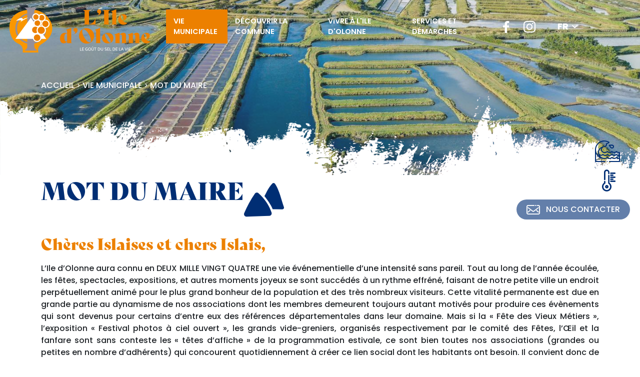

--- FILE ---
content_type: text/html; charset=utf-8
request_url: https://mairie-liledolonne.fr/accueil/vie-municipale/mot-du-maire/?onglet=2
body_size: 25005
content:

<!doctype html>
<html xml:lang="fr" lang="fr">

<head>
	<meta charset="utf-8">
	<meta http-equiv="X-UA-Compatible" content="IE=edge" />
    <meta name="viewport" content="width=device-width, initial-scale=1, shrink-to-fit=no">

		<title>Mairie de l'Ile d'Olonne - Mot du maire</title>
		
		<script src="/script-jquery-3.2.1" type="text/javascript"></script>
<script src="/script-jquery-migrate" type="text/javascript"></script>
<script src="/scripts/vendor/jquery.mask.min.js" type="text/javascript"></script>
<script src="/scripts/dev/traductions_fr.js" type="text/javascript"></script>
<script src="/core/2.16z/js/wom.js" type="text/javascript"></script>
		<link rel="canonical" href="https://mairie-liledolonne.fr/accueil/vie-municipale/mot-du-maire/" />

	<link rel="apple-touch-icon" sizes="180x180" href="/images/favicon/apple-touch-icon.png">
	<link rel="icon" type="image/png" sizes="32x32" href="/images/favicon/favicon-32x32.png">
	<link rel="icon" type="image/png" sizes="16x16" href="/images/favicon/favicon-16x16.png">
	<link rel="manifest" href="/images/favicon/site.webmanifest">
	<meta name="msapplication-TileColor" content="#da532c">
	<meta name="theme-color" content="#ffffff">

	<link rel="stylesheet" href="https://use.typekit.net/inf0nuk.css">

	
	<meta property="og:title" content="Mot du maire" /><meta property="og:description" content="" /><meta property="og:url" content="https://mairie-liledolonne.fr/accueil/vie-municipale/mot-du-maire/" /><meta property="og:site_name" content="mairie-liledolonne.fr" /><meta property="og:type" content="website" />

	<script src="/scripts/scripts.min.js" type="text/javascript" defer="defer" crossorigin="anonymous"></script>


</head>

<body class="layoutLeftContentRight mot_du_maire page-defaut">

	<div id="page">
		<!--[if lte IE 9]><div class="alert alert-warning" role="alert"><div class="container"><p><strong>Attention ! </strong> Votre navigateur (Internet Explorer 8 ou inférieur) présente de sérieuses lacunes en terme de sécurité et de performances, dues à son obsolescence. En conséquence, ce site sera consultable mais de manière moins optimale qu'avec un navigateur récent&nbsp;:<br/> <a href="http://www.browserforthebetter.com/download.html" class="LinkOut">Internet&nbsp;Explorer&nbsp;10+</a>, <a href="http://www.mozilla.org/fr/firefox/new/" class="LinkOut">Firefox</a>, <a href="https://www.google.com/intl/fr/chrome/browser/" class="LinkOut">Chrome</a>, <a href="http://www.apple.com/fr/safari/" class="LinkOut">Safari</a>,...</p></div></div><![endif]-->


		<header class="header">
				<div class="container">
					<div class="row align-items-center">
						<div class="col-lg-2 col-xl-3 header_logo">
							<a href="#navigation" class="LinkIn mobilebutton"><span></span></a>
							<a hreflang="fr" title="Mairie de l'Ile d'Olonne - " class="LinkIn logo navbar-brand" href="/">
								<img width="282" height="90" alt="Mairie de l'Ile d'Olonne - " src="[data-uri]" >
							</a>
						</div>
						<div class="col-lg-10 col-xl-8 header_nav">
							<nav id="navigation">
									
<ul id="menu-main">
  <li class="menu-main-item active vie_municipale">
    <a href="https://mairie-liledolonne.fr/vie-municipale/" title="Vie municipale" class="LinkIn menu-main_link">
      <span>Vie municipale</span>
      <img src="/media/mairie_ile_d_olonne_accueil.jpg" alt="mairie-ile-d-olonne-accueil"  />
    </a>

      <ul class="menu-main_submenu">
          <li class="menu-main-item active mot_du_maire">
            <a href="https://mairie-liledolonne.fr/accueil/vie-municipale/mot-du-maire/" class="LinkIn menu-main_link"><span>Mot du maire</span>
              </a>
        </li>
          <li class="menu-main-item defaultmenu equipe_municipale">
            <a href="https://mairie-liledolonne.fr/vie-municipale/equipe-municipale/" class="LinkIn menu-main_link"><span>Équipe municipale</span>
              </a>
        </li>
          <li class="menu-main-item defaultmenu conseils_municipaux">
            <a href="https://mairie-liledolonne.fr/vie-municipale/bulletin-municipal/" class="LinkIn menu-main_link"><span>Bulletin municipal</span>
              </a>
        </li>
          <li class="menu-main-item defaultmenu bulletin_municipal">
            <a href="https://mairie-liledolonne.fr/vie-municipale/conseils-municipaux/" class="LinkIn menu-main_link"><span>Conseils municipaux</span>
              </a>
        </li>
          <li class="menu-main-item defaultmenu les_services_municipaux">
            <a href="https://mairie-liledolonne.fr/vie-municipale/les-services-municipaux/" class="LinkIn menu-main_link"><span>Les services municipaux</span>
              </a>
                <ul class="menu-main_submenu">
                  <li class="menu-main-item defaultmenu service_administratif">
                    <a class="LinkIn menu-main_link" href="https://mairie-liledolonne.fr/vie-municipale/les-services-municipaux/service-administratif/"><span>Service administratif</span></a>
              </li>
                  <li class="menu-main-item defaultmenu enfance_jeunesse">
                    <a class="LinkIn menu-main_link" href="https://mairie-liledolonne.fr/vie-municipale/les-services-municipaux/enfance-jeunesse/"><span>Enfance / Jeunesse</span></a>
              </li>
                  <li class="menu-main-item defaultmenu service_technique">
                    <a class="LinkIn menu-main_link" href="https://mairie-liledolonne.fr/vie-municipale/les-services-municipaux/services-techniques/"><span>Services techniques</span></a>
              </li>
          </ul>
        </li>
    </ul>
  </li>
  <li class="menu-main-item defaultmenu decouvrir_la_ville">
    <a href="https://mairie-liledolonne.fr/decouvrir-la-commune/" title="Découvrir la commune" class="LinkIn menu-main_link">
      <span>Découvrir la commune</span>
      <img src="/media/mairie_ile_d_olonne_patrimoine.jpg" alt="mairie-ile-d-olonne-patrimoine"  />
    </a>

      <ul class="menu-main_submenu">
          <li class="menu-main-item defaultmenu portrait_de_la_commune">
            <a href="https://mairie-liledolonne.fr/decouvrir-la-commune/portrait-de-la-commune/" class="LinkIn menu-main_link"><span>Portrait de la commune</span>
              </a>
        </li>
          <li class="menu-main-item defaultmenu agenda_des_evenements">
            <a href="https://mairie-liledolonne.fr/decouvrir-la-commune/agenda-des-evenements/" class="LinkIn menu-main_link"><span>Agenda des événements</span>
              </a>
        </li>
          <li class="menu-main-item defaultmenu actualites">
            <a href="https://mairie-liledolonne.fr/decouvrir-la-commune/actualites/" class="LinkIn menu-main_link"><span>Actualités</span>
              </a>
        </li>
          <li class="menu-main-item defaultmenu patrimoine">
            <a href="https://mairie-liledolonne.fr/decouvrir-la-commune/patrimoine/" class="LinkIn menu-main_link"><span>Patrimoine</span>
              </a>
        </li>
          <li class="menu-main-item defaultmenu le_marche">
            <a href="https://mairie-liledolonne.fr/decouvrir-la-commune/le-marche/" class="LinkIn menu-main_link"><span>Le marché</span>
              </a>
        </li>
          <li class="menu-main-item defaultmenu loisirs">
            <a href="https://mairie-liledolonne.fr/decouvrir-la-commune/loisirs/" class="LinkIn menu-main_link"><span>Loisirs</span>
              </a>
        </li>
          <li class="menu-main-item defaultmenu camping_et_hebergement">
            <a href="https://mairie-liledolonne.fr/decouvrir-la-commune/hebergements-touristiques/" class="LinkIn menu-main_link"><span>Hébergements Touristiques</span>
              </a>
        </li>
          <li class="menu-main-item defaultmenu tourisme">
            <a href="https://mairie-liledolonne.fr/decouvrir-la-commune/tourisme/" class="LinkIn menu-main_link"><span>Tourisme</span>
              </a>
        </li>
    </ul>
  </li>
  <li class="menu-main-item defaultmenu hauteur2">
    <a href="https://mairie-liledolonne.fr/vivre-a-l-ile-d-olonne/" title="Vivre à l'Ile d'Olonne" class="LinkIn menu-main_link">
      <span>Vivre à l'Ile d'Olonne</span>
      <img src="/media/mairie_ile_d_olonne_accueil_patrimoine.jpg" alt="mairie-ile-d-olonne-accueil-patrimoine"  />
    </a>

      <ul class="menu-main_submenu">
          <li class="menu-main-item defaultmenu enfance_et_jeunesse">
            <a href="https://mairie-liledolonne.fr/vivre-a-l-ile-d-olonne/enfance-et-jeunesse/" class="LinkIn menu-main_link"><span>Enfance et jeunesse</span>
              </a>
                <ul class="menu-main_submenu">
                  <li class="menu-main-item defaultmenu accueils_periscolaires">
                    <a class="LinkIn menu-main_link" href="https://mairie-liledolonne.fr/vivre-a-l-ile-d-olonne/enfance-et-jeunesse/accueils-periscolaires/"><span>Accueils périscolaires</span></a>
              </li>
                  <li class="menu-main-item defaultmenu ecoles">
                    <a class="LinkIn menu-main_link" href="https://mairie-liledolonne.fr/vivre-a-l-ile-d-olonne/enfance-et-jeunesse/ecoles/"><span>Écoles</span></a>
              </li>
                  <li class="menu-main-item defaultmenu centre_de_loisirs">
                    <a class="LinkIn menu-main_link" href="https://mairie-liledolonne.fr/vivre-a-l-ile-d-olonne/enfance-et-jeunesse/centre-de-loisirs/"><span>Centre de loisirs</span></a>
              </li>
                  <li class="menu-main-item defaultmenu adolescents">
                    <a class="LinkIn menu-main_link" href="https://mairie-liledolonne.fr/vivre-a-l-ile-d-olonne/enfance-et-jeunesse/l-ile-aux-ados/"><span>L'Ile aux ados </span></a>
              </li>
                  <li class="menu-main-item defaultmenu assistante_maternelle_ram">
                    <a class="LinkIn menu-main_link" href="https://mairie-liledolonne.fr/vivre-a-l-ile-d-olonne/enfance-et-jeunesse/assistante-maternelle-ram/"><span>Assistante maternelle / RAM</span></a>
              </li>
                  <li class="menu-main-item defaultmenu initia_sport">
                    <a class="LinkIn menu-main_link" href="https://mairie-liledolonne.fr/vivre-a-l-ile-d-olonne/enfance-et-jeunesse/initia-sport/"><span>Initia’ Sport</span></a>
              </li>
                  <li class="menu-main-item defaultmenu portail_famille">
                    <a class="LinkIn menu-main_link" href="https://mairie-liledolonne.fr/vivre-a-l-ile-d-olonne/enfance-et-jeunesse/portail-famille/"><span>Portail Famille</span></a>
              </li>
          </ul>
        </li>
          <li class="menu-main-item defaultmenu seniors">
            <a href="https://mairie-liledolonne.fr/vivre-a-l-ile-d-olonne/seniors/" class="LinkIn menu-main_link"><span>Séniors</span>
              </a>
        </li>
          <li class="menu-main-item defaultmenu vie_economique">
            <a href="https://mairie-liledolonne.fr/vivre-a-l-ile-d-olonne/commerces-entreprises/" class="LinkIn menu-main_link"><span>Commerces / Entreprises</span>
              </a>
        </li>
          <li class="menu-main-item defaultmenu ccas">
            <a href="https://mairie-liledolonne.fr/vivre-a-l-ile-d-olonne/ccas/" class="LinkIn menu-main_link"><span>CCAS</span>
              </a>
        </li>
          <li class="menu-main-item defaultmenu sante">
            <a href="https://mairie-liledolonne.fr/vivre-a-l-ile-d-olonne/sante/" class="LinkIn menu-main_link"><span>Santé</span>
              </a>
        </li>
          <li class="menu-main-item defaultmenu associations">
            <a href="https://mairie-liledolonne.fr/vivre-a-l-ile-d-olonne/associations/" class="LinkIn menu-main_link"><span>Associations</span>
              </a>
        </li>
          <li class="menu-main-item defaultmenu transports_et_stationnements">
            <a href="https://mairie-liledolonne.fr/vivre-a-l-ile-d-olonne/transports-et-stationnements/" class="LinkIn menu-main_link"><span>Transports et stationnements</span>
              </a>
        </li>
          <li class="menu-main-item defaultmenu urbanisme">
            <a href="https://mairie-liledolonne.fr/vivre-a-l-ile-d-olonne/urbanisme/" class="LinkIn menu-main_link"><span>Urbanisme</span>
              </a>
        </li>
          <li class="menu-main-item defaultmenu service_administratif">
            <a href="https://mairie-liledolonne.fr/vivre-a-l-ile-d-olonne/agence-postale/" class="LinkIn menu-main_link"><span>Agence postale</span>
              </a>
        </li>
          <li class="menu-main-item defaultmenu location_de_salles">
            <a href="https://mairie-liledolonne.fr/vivre-a-l-ile-d-olonne/equipements-salles/" class="LinkIn menu-main_link"><span>Équipements / Salles</span>
              </a>
        </li>
          <li class="menu-main-item defaultmenu cimetiere">
            <a href="https://mairie-liledolonne.fr/vivre-a-l-ile-d-olonne/cimetiere/" class="LinkIn menu-main_link"><span>Cimetière</span>
              </a>
        </li>
          <li class="menu-main-item defaultmenu dechets_et_ordures_menageres">
            <a href="https://mairie-liledolonne.fr/vivre-a-l-ile-d-olonne/dechets-et-ordures-menageres/" class="LinkIn menu-main_link"><span>Déchets et ordures ménagères</span>
              </a>
        </li>
          <li class="menu-main-item defaultmenu mouvements_d_eau">
            <a href="https://mairie-liledolonne.fr/vivre-a-l-ile-d-olonne/mouvements-d-eau/" class="LinkIn menu-main_link"><span>Mouvements d'eau </span>
              </a>
        </li>
          <li class="menu-main-item defaultmenu bibliotheque">
            <a href="https://mairie-liledolonne.fr/vivre-a-l-ile-d-olonne/bibliotheque/" class="LinkIn menu-main_link"><span>Bibliothèque </span>
              </a>
        </li>
    </ul>
  </li>
  <li class="menu-main-item defaultmenu services_et_demarches">
    <a href="https://mairie-liledolonne.fr/services-et-demarches/" title="Services et démarches" class="LinkIn menu-main_link">
      <span>Services et démarches</span>
      
    </a>

  </li>
</ul>

							</nav>
							<div class="box box-social ">
    <ul class="box-social--list list-unstyled">
        
            <li class="box-social--item">
                <a href="https://www.facebook.com/communedeliledolonne/" target="_blank" title="Facebook" class="box-social--link kpi_rs_click">
                    <i class="icomoon icon-facebook" aria-hidden="true"></i>
                    <span class="sr-only kpi_rs_child">Facebook</span>
                </a>
            </li>
        

        

        

        

        

        
            <li class="box-social--item">
                <a href="https://www.instagram.com/liledolonne/" target="_blank" title="Instagram" class="box-social--link kpi_rs_click">
                    <i class="icomoon icon-instagram" aria-hidden="true"></i>
                    <span class="sr-only kpi_rs_child">Instagram</span>
                </a>
            </li>
        

        

        

        

        
    </ul>
</div>

							<div class="header_nav-gt">
								<button type="button" id="dropdownMenuButton1" data-bs-toggle="dropdown" aria-expanded="false">
									FR
								</button>
								<div id="google_translate_element"></div>
							</div>
						</div>
					</div>
				</div>
		</header>

		<div class="content">
				<div class="diapo-header">
					<div class="cover">
						<img src="/media/mairie-ile-dolonne-marais.jpg" alt="mairie-ile-dolonne-marais"  />
						<img src="/media/mairie_ile_d_olonne_patrimoine.jpg" alt="mairie-ile-d-olonne-patrimoine">
					</div>
					<div class="content-breadcrumb"><div class="container">




<nav aria-label="breadcrumb">
	<ol class="breadcrumb">
			<li class="breadcrumb-item">
<span><a title="Accueil" href="https://mairie-liledolonne.fr/" lang="fr" class="LinkIn"><span>Accueil</span></a></span>
</li>
			<li class="breadcrumb-item">
<span><a title="Vie municipale" href="https://mairie-liledolonne.fr/vie-municipale/" lang="fr" class="LinkIn"><span>Vie municipale</span></a></span>
</li>
			<li class="breadcrumb-item">
<span><a title="Mot du maire" href="https://mairie-liledolonne.fr/accueil/vie-municipale/mot-du-maire/" lang="fr" class="LinkIn"><span>Mot du maire</span></a></span>
</li>
			<li class="breadcrumb-item"><script type="application/ld+json">{"@context":"https://schema.org","@type":"BreadcrumbList","itemListElement":[{"@type":"ListItem","position":1,"name":"Accueil","item":"https://mairie-liledolonne.fr/"},{"@type":"ListItem","position":2,"name":"Vie municipale","item":"https://mairie-liledolonne.fr/vie-municipale/"},{"@type":"ListItem","position":3,"name":"Mot du maire","item":"https://mairie-liledolonne.fr/accueil/vie-municipale/mot-du-maire/"}]}</script></li>
	</ol>	
</nav>
</div></div>
				</div>
				<div class="container">
					<main id="main" class="main">

						
<article class="articlebloc">

		

		<h1>Mot du maire</h1>
  <div class="bloc-simple clearfix">

        <div class="code_html"><h2>Ch&egrave;res Islaises et chers Islais,</h2>

<div>
<p style="text-align: justify;">L&rsquo;Ile d&rsquo;Olonne aura connu en DEUX MILLE VINGT QUATRE une vie &eacute;v&eacute;nementielle d&rsquo;une intensit&eacute; sans pareil. Tout au long de l&rsquo;ann&eacute;e &eacute;coul&eacute;e, les f&ecirc;tes, spectacles, expositions, et autres moments joyeux se sont succ&eacute;d&eacute;s &agrave; un rythme effr&eacute;n&eacute;, faisant de notre petite ville un endroit perp&eacute;tuellement anim&eacute; pour le plus grand bonheur de la population et des tr&egrave;s nombreux visiteurs. Cette vitalit&eacute; permanente est due en grande partie au dynamisme de nos associations dont les membres demeurent toujours autant motiv&eacute;s pour produire ces &eacute;v&egrave;nements qui sont devenus pour certains d&rsquo;entre eux des r&eacute;f&eacute;rences d&eacute;partementales dans leur domaine. Mais si la &laquo; F&ecirc;te des Vieux M&eacute;tiers &raquo;, l&rsquo;exposition &laquo; Festival photos &agrave; ciel ouvert &raquo;, les grands vide-greniers, organis&eacute;s respectivement par le comit&eacute; des F&ecirc;tes, l&rsquo;&OElig;il et la fanfare sont sans conteste les &laquo; t&ecirc;tes d&rsquo;affiche &raquo; de la programmation estivale, ce sont bien toutes nos associations (grandes ou petites en nombre d&rsquo;adh&eacute;rents) qui concourent quotidiennement &agrave; cr&eacute;er ce lien social dont les habitants ont besoin. Il convient donc de f&eacute;liciter toutes celles et ceux qui participent &agrave; cette vie associative hors norme pour une bourgade de notre taille.</p>

<p style="text-align: justify;">La municipalit&eacute; de l&rsquo;Ile d&rsquo;Olonne joue un r&ocirc;le d&eacute;terminant dans cette animation. D&rsquo;une part, elle soutient les initiatives de nos associations, tant par l&rsquo;octroi de subventions, que par la mise &agrave; disposition de ses infrastructures et de ses agents. D&rsquo;autre part, la dizaine d&rsquo;&eacute;v&egrave;nements gratuits notamment propos&eacute;s dans le cadre des &laquo; Mercredis de l&rsquo;Et&eacute; &raquo; offre aux Islais (et aux autres) la diversit&eacute; culturelle &agrave; laquelle petits et grands peuvent aspirer. Nul doute que les concerts et spectacles pyrotechniques donn&eacute;s &agrave; cette occasion auront encore &eacute;t&eacute; appr&eacute;ci&eacute;s par le public venu en nombre.</p>

<p style="margin-left:.6pt;">Cependant deux faits majeurs resteront &agrave; coup s&ucirc;r dans les annales de notre commune.</p>

<p style="text-align: justify;">Tout d&rsquo;abord, &laquo; EIFFELA &raquo;, r&eacute;plique miniature de la tour EIFFEL tr&ocirc;nant au milieu de la place de la mairie, a attir&eacute; au quotidien des dizaines voire des centaines de badauds. Clin d&rsquo;&oelig;il &agrave; cet &eacute;v&eacute;nement extraordinaire que furent les Jeux Olympiques en France, elle s&rsquo;est impos&eacute;e &agrave; l&rsquo;instar du clocher de notre &eacute;glise restaur&eacute;e et de notre moulin r&eacute;nov&eacute;, comme une attraction phare de notre village. Qui d&rsquo;entre nous n&rsquo;est pas venu contempler avec famille ou amis cette &oelig;uvre d&eacute;cal&eacute;e, v&eacute;ritable star de l&rsquo;ann&eacute;e, faisant m&ecirc;me d&eacute;placer les cha&icirc;nes de T&eacute;l&eacute;vision. Et de se dire d&rsquo;un ton amus&eacute; : si peu d&rsquo;Islais ont eu la chance d&rsquo;aller &agrave; Paris pour les JO, Paris est venu &agrave; l&rsquo;Ile d&rsquo;Olonne. Son d&eacute;part programm&eacute; dans les mois qui viennent laissera &agrave; bon nombre d&rsquo;entre nous un souvenir inoubliable, immortalis&eacute; par une ou plusieurs photos de l&rsquo;ouvrage prises &agrave; l&rsquo;occasion de l&rsquo;une de nos manifestations &agrave; ses pieds, ou aux d&eacute;tours de sc&egrave;nes improvis&eacute;es. Et la petite dame sublim&eacute;e par un &eacute;clairage multicolore (&agrave; basse consommation), aura &agrave; coup s&ucirc;r marqu&eacute; pour longtemps les esprits. C&rsquo;&eacute;tait un pari os&eacute; mais r&eacute;ussi.</p>

<p style="text-align: justify;">Ensuite, 2024 aura &eacute;t&eacute; l&rsquo;ann&eacute;e de l&rsquo;ach&egrave;vement du drakkar de Vend&eacute;e. C&rsquo;est ce brin de folie qui nous avait conduit il y a trois ans &agrave; se lancer dans cette extraordinaire aventure que fut la r&eacute;alisation d&rsquo;un drakkar. Contre vents et mar&eacute;es, la municipalit&eacute; de l&rsquo;Ile d&rsquo;Olonne a donn&eacute; les moyens &agrave; l&rsquo;association men&eacute;e par Philippe RENAUDET de r&eacute;aliser ce projet improbable : construire un bateau de viking pour ensuite mettre les voiles.</p>

<p style="margin-left: 0.6pt; text-align: justify;">Fruit d&rsquo;un partenariat sans faille entre &eacute;lus islais et l&rsquo;association, ce projet de construction navale a pu &ecirc;tre men&eacute; &agrave; bien sur l&rsquo;un de nos terrains am&eacute;nag&eacute; pour la circonstance. Quel spectacle grandiose et unique de voir partir de notre bourg cette r&eacute;plique scandinave du 9&egrave;me si&egrave;cle pour se rendre au port des Sables d&rsquo;Olonne, et quelle fiert&eacute; pour vous Messieurs les concepteurs et pour nous islais de contempler le Drakkar de Vend&eacute;e sortir du chenal du port Olona le jour du d&eacute;part de la course du Vend&eacute;e Globe. Bravo Mesdames, Messieurs, d&rsquo;avoir cru en votre r&ecirc;ve et merci &agrave; vous de l&rsquo;avoir r&eacute;alis&eacute; et de nous l&rsquo;avoir fait partager.</p>

<p style="margin-left:.6pt;">Incontestablement, L&rsquo;Ile d&rsquo;Olonne aura &eacute;t&eacute; en 2024 une terre de vikings sur laquelle aura souffl&eacute; un petit air de notre capitale.</p>

<p style="margin-left: 0.6pt; text-align: justify;">Cette effervescence populaire profite &eacute;videmment &agrave; nos commerces et services du centre bourg dont le nombre n&rsquo;a jamais &eacute;t&eacute; aussi &eacute;lev&eacute;. En cours d&rsquo;ann&eacute;e, une dentiste, une savonni&egrave;re, une cr&ecirc;pi&egrave;re ainsi qu&rsquo;un nouveau poissonnier- ostr&eacute;iculteur, sont venus compl&eacute;ter le panel de professionnels d&eacute;j&agrave; existants pour offrir &agrave; la population d&rsquo;autres activit&eacute;s et services dont elle a besoin. C&rsquo;est la raison pour laquelle le conseil municipal de d&eacute;cembre dernier a d&eacute;cid&eacute; de poursuivre ce d&eacute;veloppement &eacute;conomique local par la cr&eacute;ation d&rsquo;un autre p&ocirc;le d&rsquo;activit&eacute;s &agrave; l&rsquo;emplacement de la maison &laquo; Massieau &raquo;. Cet ensemble &eacute;difi&eacute; autour d&rsquo;une nouvelle place lib&eacute;rera alors 600 m&egrave;tres carr&eacute;s de surfaces suppl&eacute;mentaires qui permettront de maintenir sur notre commune des professionnels d&eacute;j&agrave; en place, mais aussi, de r&eacute;pondre &agrave; une forte demande inh&eacute;rente &agrave; l&rsquo;attractivit&eacute; de celle-ci. Nous devrions trouver sur ce lieu en 2026 notamment une cr&egrave;che, un opticien et un restaurateur.</p>

<p style="margin-left: 0.6pt; text-align: justify;">Cette nouvelle ann&eacute;e sera &eacute;galement celle du d&eacute;but de la construction de l&rsquo;ensemble immobilier d&eacute;di&eacute; &agrave; l&rsquo;habitat inclusif. Situ&eacute; &agrave; deux pas du Bourg, cet &eacute;quipement sera compos&eacute; de dix logements (T2 et T3) destin&eacute;s &agrave; recevoir des personnes dites &laquo; vuln&eacute;rables &raquo;: personnes &acirc;g&eacute;es, isol&eacute;es, et en situation d&rsquo;handicap. Con&ccedil;u comme un petit village avec la pr&eacute;sence d&rsquo;un animateur, ces habitations seront une alternative entre la maison individuelle et l&rsquo;&eacute;tablissement sp&eacute;cialis&eacute; (type Ehpad), favorisant ainsi les &eacute;changes entre r&eacute;sidents autonomes&nbsp;; la proximit&eacute; des services et commerces devrait r&eacute;pondre aux attentes de cette cat&eacute;gorie de notre population.</p>

<p style="margin-left:.6pt;">L&rsquo;ann&eacute;e 2025 sera donc celle du d&eacute;marrage de deux chantiers d&rsquo;envergure pour notre commune.</p>

<p style="margin-left: 0.6pt; text-align: justify;">Soucieuse de la qualit&eacute; du cadre de vie de ses administr&eacute;s, la municipalit&eacute; demeure aussi tr&egrave;s vigilante quant &agrave; l&rsquo;utilisation de son espace. Son intervention se traduit non seulement par l&rsquo;&eacute;laboration de r&egrave;gles plus restrictives et contraignantes en vue de prot&eacute;ger notre patrimoine architectural et environnemental, mais aussi par des actions concr&egrave;tes au service de nos concitoyens. Aussi, a-t-il &eacute;t&eacute; d&eacute;cid&eacute; dans le cadre du Plan Local d&rsquo;Urbanisme Intercommunal (PLUI) et des documents associ&eacute;s, de r&eacute;pertorier les endroits de notre commune qui m&eacute;ritent d&rsquo;&ecirc;tre particuli&egrave;rement prot&eacute;g&eacute;s : ceux qui font son identit&eacute; par leur caract&egrave;re historique ou naturel. Dans ces zones d&eacute;limit&eacute;es que sont le bourg, le village de &laquo;&nbsp;la Brardi&egrave;re&nbsp;&raquo;, et les constructions de part et d&rsquo;autres des routes longeant le marais, les projets doivent dor&eacute;navant scrupuleusement suivre ces prescriptions d&rsquo;urbanisme afin d&rsquo;aboutir au mod&egrave;le architectural islais; c&rsquo;est &agrave; dire celui laiss&eacute; par des si&egrave;cles d&rsquo;histoire et qu&rsquo;il convient de pr&eacute;server. Nous avons la chance d&rsquo;&ecirc;tre dans un milieu exceptionnel que beaucoup nous envient, alors il est de notre devoir de le sauvegarder.</p>

<div>
<p style="text-align: justify;">Ne pas tout accepter : c&rsquo;est la r&egrave;gle que nous appliquons &eacute;galement &agrave; l&rsquo;encontre des antennes-relais que les quatre op&eacute;rateurs nationaux veulent continuellement nous imposer. En effet, ces derniers ne cessent de vouloir implanter de mani&egrave;re anarchique leurs structures, sans r&eacute;flexion pr&eacute;alable quant aux cons&eacute;quences environnementales et sanitaires, sans aucune pr&eacute;occupation de l&rsquo;impact visuel, et sans se soucier de la d&eacute;valorisation des propri&eacute;t&eacute;s riveraines. Seul importe pour ces firmes la rentabilit&eacute; financi&egrave;re li&eacute;e &agrave; l&rsquo;optimisation de l&rsquo;emplacement, &agrave; l&rsquo;exclusion de toute concertation avec la mairie et les habitants. Cette fa&ccedil;on de faire est contestable et est depuis le d&eacute;but rejet&eacute;e par l&rsquo;&eacute;quipe municipale dans l&rsquo;int&eacute;r&ecirc;t de notre territoire et des islais. Nous avons &eacute;videmment tous besoin d&rsquo;une couverture internet satisfaisante pour des raisons personnelles ou professionnelles, mais cela ne peut pas se faire &agrave; n&rsquo;importe quel prix. Les solutions acceptables existent pourtant : antennes int&eacute;gr&eacute;es au paysage, en retrait de l&rsquo;alignement, de hauteur mesur&eacute;e, antenne mutualis&eacute;e..) Apr&egrave;s un combat de plusieurs ann&eacute;es gagn&eacute; contre les soci&eacute;t&eacute;s FREE et BOUYGUES ayant permis de rassembler dans la zone d&rsquo;activit&eacute;s &eacute;conomiques des Bajonni&egrave;res deux antennes de dimension inf&eacute;rieure &agrave; celles initialement envisag&eacute;es,&nbsp;nous voil&agrave; &agrave; nouveau confront&eacute;s &agrave; un projet de pyl&ocirc;ne de 40 m&egrave;tres de hauteur voulu par FREE au lieu-dit du &laquo; Courroux &raquo;, &agrave; quelques encablures des premi&egrave;res maisons, et manifestement tr&egrave;s pr&eacute;judiciable au voisinage. Dans le sillage du collectif des villageois form&eacute; &agrave; cette occasion j&rsquo;ai refus&eacute; &agrave; trois reprises de d&eacute;livrer l&rsquo;autorisation de construire cette infrastructure. Mais la pression de l&rsquo;op&eacute;rateur demeure tr&egrave;s forte et la bataille toujours engag&eacute;e.</p>

<p style="margin-left: 0.6pt; text-align: justify;">C&rsquo;est &agrave; quelques dizaines de m&egrave;tres de ce projet d&rsquo;antenne contest&eacute; que les gros travaux de notre village de &laquo; La Brardi&egrave;re &raquo; se termineront au printemps. Apr&egrave;s la remise en &eacute;tat de tous les r&eacute;seaux ainsi que l&rsquo;effacement des lignes &eacute;lectriques et t&eacute;l&eacute;phoniques, la r&eacute;fection compl&egrave;te de la voirie et des trottoirs conclura alors ce chantier important. Bient&ocirc;t, les habitants de &laquo; la Brardi&egrave;re &raquo; (et les autres) pourront retrouver un hameau apais&eacute; et embelli. Ce dossier d&eacute;terminant ne doit pas occulter les autres r&eacute;alisations non moins importantes pour nos islais et men&eacute;es l&rsquo;ann&eacute;e derni&egrave;re aux quatre coins de notre ville : r&eacute;fection de routes ou trottoirs (rue de la salorge, rue des marguerites, rue des aub&eacute;pines, rue de la vertonne, (et prochainement rue des &eacute;coles, rue des grands chariots et impasse des min&eacute;es)), am&eacute;nagement du rond- point de &laquo; La Brocheti&egrave;re &raquo;, nouveau colombarium au cimeti&egrave;re, renforcement de la vid&eacute;o surveillance, mise en place de jeux d&rsquo;&eacute;cole, changement du syst&egrave;me de chauffage &agrave; &laquo;&nbsp;L&rsquo;Ile aux enfants&nbsp;&raquo;&hellip;</p>

<p style="margin-left: 0.6pt; text-align: justify;">En cette p&eacute;riode d&rsquo;arriv&eacute;e des premiers skippers du Vend&eacute;e Globe de leur tour du monde, je vous renouvelle la d&eacute;termination de toute l&rsquo;&eacute;quipe municipale de mener &agrave; bon port notre belle commune, en &eacute;vitant du mieux possible les r&eacute;cifs qui se pr&eacute;sentent aujourd&rsquo;hui devant les collectivit&eacute;s locales.</p>

<p style="margin-left: 0.6pt; text-align: justify;">Au nom de celle-ci, je vous adresse, ch&egrave;res islaises et chers islais, ainsi qu&rsquo;&agrave; votre famille, mes v&oelig;ux de sant&eacute; et de bonheur, et formule le souhait que notre petite commune aux grandes id&eacute;es garde le cap pour cette nouvelle ann&eacute;e et ait le vent en poupe pour de nouvelles aventures.</p>
</div>
</div>

<h2 style="text-align: justify;">M. Le Maire</h2>

<h2 style="text-align: justify;">Fabrice Chabot</h2>
</div>


  </div>





		


	

	

	
	

	
	

	
	

</article>


						
					</main>
				</div>


				<aside class="right-bar">
					
					<div class="box box-highlight ">
    
        <a class="LinkOut box-highlight--link" href="https://maree.info/125" target="_blank"><span class="icon-wave"></span></a>
    
</div>
<div class="box box-highlight box-meteo ">
    
        <a class="LinkOut box-highlight--link" href="https://www.meteofrance.com/previsions-meteo-france/l-ile-d-olonne/85340" target="_blank"><span class="icon-meteo"></span></a>
    
</div>
<div class="box box-highlight box-contact ">
    
        <a class="LinkIn box-highlight--link-contact" href="https://mairie-liledolonne.fr/contact/" ><span class="icon-contact"></span>Nous contacter</a>
    
</div>

				</aside>
		</div>

		<!--noindex-->
		<footer class="footer">
			<div class="footer_top">
				<div class="container">
					<div class="box box-highlight box-footer-top-horaires row">
    <div class="col-lg-6 contact">
        <p class="title">
            <span class="icon-mountains"></span>
            Restons
            <span>en contact</span>
        </p>
        
            <a class="box-highlight--link btn btn-white" href="https://mairie-liledolonne.fr/contact/" >Formulaire de contact</a>
        
    </div>
    <div class="col-lg-6 horaires">
        <p class="title">
            <span class="icon-two-points"></span>
            Accueil
            <span>du public</span>
        </p>
        <div class="box-highlight--desc"><p><strong>LUNDI </strong>: de 9h &agrave; 12h30 et de 13h30 &agrave; 17h<br />
<strong>MARDI</strong> : de 9h &agrave; 12h30 / ferm&eacute; l&#39;apr&egrave;s-midi<br />
<strong>MERCREDI </strong>: de 9h &agrave; 12h30 et de 13h30 &agrave; 17h<br />
<strong>JEUDI </strong>: de 13h30 &agrave; 17h / ferm&eacute; le matin<br />
<strong>VENDREDI </strong>: de 9h &agrave; 12h30 et de 13h30 &agrave; 17h</p>
</div>
    </div>
</div>

				</div>
			</div>
			<div class="footer_bottom">
				<div class="container">
					<img width="282" height="90" alt="Mairie de l'Ile d'Olonne - " src="[data-uri]" >
						<address class="box box-coordinates box-footer-coordonnees">

    <p class="box-coordinates--numbers">
        
            <a href="tel:0251331172" title="Nous appeler" class="LinkIn box-coordinates--phone box-coordinates--link kpi_click_phone">
                <span class="icon-tel-fixe"></span>
                02 51 33 11 72
            </a>
        

        
    </p>

    
        <div class="box-coordinates--address">
            <p>2 bis rue Georges Cl&eacute;menceau&nbsp;<br />
85340 L&rsquo;ILE D&rsquo;OLONNE</p>

        </div>
    

    

    

    

</address>
<div class="box box-highlight ">

    <div class="box-highlight--desc"><p style="text-align: center;"><a href="https://mairie-liledolonne.fr/mentions-legales/" hreflang="fr" title="Mentions légales" class="LinkIn">Mentions l&eacute;gales</a> -&nbsp;<a href="https://mairie-liledolonne.fr/exercez-vos-droits/" hreflang="fr" title="Exercez vos droits" class="LinkIn">Exercez vos droits</a> - <a href="https://mairie-liledolonne.fr/donnees-personnelles/" hreflang="fr" title="Données personnelles" class="LinkIn">Donn&eacute;es personnelles</a> - Copyright &copy; Mairie l&#39;Ile d&#39;Olonne -&nbsp;R&eacute;alisation : <a href="http://www.zandko.fr" rel="nofollow" target="_blank" class="LinkOut">Z&amp;Ko</a></p>
</div>
    
    
    
</div>

				</div>
			</div>
		</footer>
		<!--/noindex-->
	</div>

		<link rel="stylesheet" href="/modeles/fr/defaut/css/styles.css?mtime=1753857886" media="screen" crossorigin="anonymous"/><link rel="stylesheet" href="/modeles/fr/defaut/css/print.css?mtime=1753857885" media="print" crossorigin="anonymous"/>

	
	<div id="overDiv" style="position:absolute;visibility:hidden;z-index:1000;top:-100%;" >&nbsp;</div>

	
	

	
	
	<script src="/scripts/zephyr/configurathor.js" defer="defer"></script>

	<link rel="stylesheet" href="/scripts/lib/vendor/aos/aos.css" />
	<script src="/scripts/lib/vendor/aos/aos.js"></script>

	<script type="text/javascript">
    function googleTranslateElementInit() {
      new google.translate.TranslateElement({pageLanguage: 'fr',includedLanguages: 'en,de,nl,es,it'}, 'google_translate_element');
    }
    </script>

    <script type="text/javascript" src="//translate.google.com/translate_a/element.js?cb=googleTranslateElementInit"></script>

</body>
</html>


--- FILE ---
content_type: application/javascript
request_url: https://mairie-liledolonne.fr/scripts/zephyr/configurathor.js
body_size: 23
content:
function getTextRenderer(t,e){jQuery.ajax({method:"POST",data:{z_ajax:"getRenderText",text:e}}).done(function(e){jQuery(t).html(e)})}function checkLazyLoading(){jQuery("[data-lazy-src]").each(function(){var e=jQuery(this).attr("data-lazy-src");""===this.getAttribute("src")&&""!==e&&jQuery(this).offset().top<window.innerHeight+window.scrollY+300&&jQuery(this).attr("src",e)})}jQuery(document).ready(function(){jQuery("[data-emjmap]").each(function(){getTextRenderer(this,"{map:"+jQuery(this).attr("data-emjmap")+":tag}")}),jQuery("[data-rendertext]").each(function(){getTextRenderer(this,jQuery(this).attr("data-rendertext"))}),jQuery("[data-emjpicture]").each(function(){getTextRenderer(this,"{media:"+jQuery(this).attr("data-emjpicture")+":tag}")}),jQuery("[data-emjform]").each(function(){getTextRenderer(this,"{form:"+jQuery(this).attr("data-emjform")+"}")}),checkLazyLoading(),document.onscroll=function(){checkLazyLoading()}});

--- FILE ---
content_type: application/javascript
request_url: https://mairie-liledolonne.fr/scripts/scripts.min.js
body_size: 64902
content:
!function(e,t){"object"==typeof exports&&"undefined"!=typeof module?t(exports):"function"==typeof define&&define.amd?define(["exports"],t):t((e="undefined"!=typeof globalThis?globalThis:e||self).Popper={})}(this,function(e){"use strict";function b(e){return null==e?window:"[object Window]"!==e.toString()?(t=e.ownerDocument)&&t.defaultView||window:e;var t}function v(e){return e instanceof b(e).Element||e instanceof Element}function g(e){return e instanceof b(e).HTMLElement||e instanceof HTMLElement}function r(e){return"undefined"!=typeof ShadowRoot&&(e instanceof b(e).ShadowRoot||e instanceof ShadowRoot)}var A=Math.max,L=Math.min,x=Math.round;function y(e,t){void 0===t&&(t=!1);var n=e.getBoundingClientRect(),o=1,r=1;return g(e)&&t&&(t=e.offsetHeight,0<(e=e.offsetWidth)&&(o=x(n.width)/e||1),0<t&&(r=x(n.height)/t||1)),{width:n.width/o,height:n.height/r,top:n.top/r,right:n.right/o,bottom:n.bottom/r,left:n.left/o,x:n.left/o,y:n.top/r}}function w(e){e=b(e);return{scrollLeft:e.pageXOffset,scrollTop:e.pageYOffset}}function O(e){return e?(e.nodeName||"").toLowerCase():null}function j(e){return((v(e)?e.ownerDocument:e.document)||window.document).documentElement}function E(e){return y(j(e)).left+w(e).scrollLeft}function D(e){return b(e).getComputedStyle(e)}function P(e){var e=D(e),t=e.overflow,n=e.overflowX,e=e.overflowY;return/auto|scroll|overlay|hidden/.test(t+e+n)}function M(e){var t=y(e),n=e.offsetWidth,o=e.offsetHeight;return Math.abs(t.width-n)<=1&&(n=t.width),Math.abs(t.height-o)<=1&&(o=t.height),{x:e.offsetLeft,y:e.offsetTop,width:n,height:o}}function h(e){return"html"===O(e)?e:e.assignedSlot||e.parentNode||(r(e)?e.host:null)||j(e)}function k(e,t){void 0===t&&(t=[]);var n=function e(t){return 0<=["html","body","#document"].indexOf(O(t))?t.ownerDocument.body:g(t)&&P(t)?t:e(h(t))}(e),e=n===(null==(e=e.ownerDocument)?void 0:e.body),o=b(n),o=e?[o].concat(o.visualViewport||[],P(n)?n:[]):n,n=t.concat(o);return e?n:n.concat(k(h(o)))}function i(e){return g(e)&&"fixed"!==D(e).position?e.offsetParent:null}function W(e){for(var t,n=b(e),o=i(e);o&&(t=o,0<=["table","td","th"].indexOf(O(t)))&&"static"===D(o).position;)o=i(o);return(!o||"html"!==O(o)&&("body"!==O(o)||"static"!==D(o).position))&&(o||function(e){var t=-1!==navigator.userAgent.toLowerCase().indexOf("firefox");if(-1!==navigator.userAgent.indexOf("Trident")&&g(e)&&"fixed"===D(e).position)return null;var n=h(e);for(r(n)&&(n=n.host);g(n)&&["html","body"].indexOf(O(n))<0;){var o=D(n);if("none"!==o.transform||"none"!==o.perspective||"paint"===o.contain||-1!==["transform","perspective"].indexOf(o.willChange)||t&&"filter"===o.willChange||t&&o.filter&&"none"!==o.filter)return n;n=n.parentNode}return null}(e))||n}var B="top",H="bottom",T="right",R="left",S="auto",C=[B,H,T,R],q="start",V="end",Y="viewport",m="popper",G=C.reduce(function(e,t){return e.concat([t+"-"+q,t+"-"+V])},[]),J=[].concat(C,[S]).reduce(function(e,t){return e.concat([t,t+"-"+q,t+"-"+V])},[]),p=["beforeRead","read","afterRead","beforeMain","main","afterMain","beforeWrite","write","afterWrite"];function l(e){var n=new Map,o=new Set,r=[];return e.forEach(function(e){n.set(e.name,e)}),e.forEach(function(e){o.has(e.name)||function t(e){o.add(e.name),[].concat(e.requires||[],e.requiresIfExists||[]).forEach(function(e){o.has(e)||(e=n.get(e))&&t(e)}),r.push(e)}(e)}),r}function N(e){return e.split("-")[0]}function K(e,t){var n=t.getRootNode&&t.getRootNode();if(e.contains(t))return!0;if(n&&r(n)){var o=t;do{if(o&&e.isSameNode(o))return!0}while(o=o.parentNode||o.host)}return!1}function I(e){return Object.assign({},e,{left:e.x,top:e.y,right:e.x+e.width,bottom:e.y+e.height})}function Q(e,t){return t===Y?I((o=b(n=e),r=j(n),o=o.visualViewport,i=r.clientWidth,r=r.clientHeight,s=a=0,o&&(i=o.width,r=o.height,/^((?!chrome|android).)*safari/i.test(navigator.userAgent)||(a=o.offsetLeft,s=o.offsetTop)),{width:i,height:r,x:a+E(n),y:s})):v(t)?((i=y(o=t)).top=i.top+o.clientTop,i.left=i.left+o.clientLeft,i.bottom=i.top+o.clientHeight,i.right=i.left+o.clientWidth,i.width=o.clientWidth,i.height=o.clientHeight,i.x=i.left,i.y=i.top,i):I((r=j(e),a=j(r),n=w(r),s=null==(s=r.ownerDocument)?void 0:s.body,t=A(a.scrollWidth,a.clientWidth,s?s.scrollWidth:0,s?s.clientWidth:0),e=A(a.scrollHeight,a.clientHeight,s?s.scrollHeight:0,s?s.clientHeight:0),r=-n.scrollLeft+E(r),n=-n.scrollTop,"rtl"===D(s||a).direction&&(r+=A(a.clientWidth,s?s.clientWidth:0)-t),{width:t,height:e,x:r,y:n}));var n,o,r,i,a,s}function _(e){return e.split("-")[1]}function F(e){return 0<=["top","bottom"].indexOf(e)?"x":"y"}function Z(e){var t,n=e.reference,o=e.element,e=e.placement,r=e?N(e):null,e=e?_(e):null,i=n.x+n.width/2-o.width/2,a=n.y+n.height/2-o.height/2;switch(r){case B:t={x:i,y:n.y-o.height};break;case H:t={x:i,y:n.y+n.height};break;case T:t={x:n.x+n.width,y:a};break;case R:t={x:n.x-o.width,y:a};break;default:t={x:n.x,y:n.y}}var s=r?F(r):null;if(null!=s){var f="y"===s?"height":"width";switch(e){case q:t[s]=t[s]-(n[f]/2-o[f]/2);break;case V:t[s]=t[s]+(n[f]/2-o[f]/2)}}return t}function $(e){return Object.assign({},{top:0,right:0,bottom:0,left:0},e)}function ee(n,e){return e.reduce(function(e,t){return e[t]=n,e},{})}function U(e,t){var n,o,r,i,a,t=t=void 0===t?{}:t,s=t.placement,s=void 0===s?e.placement:s,f=t.boundary,f=void 0===f?"clippingParents":f,c=t.rootBoundary,c=void 0===c?Y:c,p=t.elementContext,p=void 0===p?m:p,l=t.altBoundary,l=void 0!==l&&l,t=t.padding,t=void 0===t?0:t,t=$("number"!=typeof t?t:ee(t,C)),d=e.rects.popper,l=e.elements[l?p===m?"reference":m:p],f=(n=v(l)?l:l.contextElement||j(e.elements.popper),l=c,r="clippingParents"===(c=f)?(i=k(h(r=n)),v(o=0<=["absolute","fixed"].indexOf(D(r).position)&&g(r)?W(r):r)?i.filter(function(e){return v(e)&&K(e,o)&&"body"!==O(e)}):[]):[].concat(c),i=[].concat(r,[l]),c=i[0],(l=i.reduce(function(e,t){t=Q(n,t);return e.top=A(t.top,e.top),e.right=L(t.right,e.right),e.bottom=L(t.bottom,e.bottom),e.left=A(t.left,e.left),e},Q(n,c))).width=l.right-l.left,l.height=l.bottom-l.top,l.x=l.left,l.y=l.top,l),c=y(e.elements.reference),l=Z({reference:c,element:d,strategy:"absolute",placement:s}),d=I(Object.assign({},d,l)),l=p===m?d:c,u={top:f.top-l.top+t.top,bottom:l.bottom-f.bottom+t.bottom,left:f.left-l.left+t.left,right:l.right-f.right+t.right},d=e.modifiersData.offset;return p===m&&d&&(a=d[s],Object.keys(u).forEach(function(e){var t=0<=[T,H].indexOf(e)?1:-1,n=0<=[B,H].indexOf(e)?"y":"x";u[e]+=a[n]*t})),u}var d={placement:"bottom",modifiers:[],strategy:"absolute"};function te(){for(var e=arguments.length,t=new Array(e),n=0;n<e;n++)t[n]=arguments[n];return!t.some(function(e){return!(e&&"function"==typeof e.getBoundingClientRect)})}function t(e){var e=e=void 0===e?{}:e,t=e.defaultModifiers,f=void 0===t?[]:t,t=e.defaultOptions,c=void 0===t?d:t;return function(o,r,t){void 0===t&&(t=c);var n,i,u={placement:"bottom",orderedModifiers:[],options:Object.assign({},d,c),modifiersData:{},elements:{reference:o,popper:r},attributes:{},styles:{}},a=[],h=!1,m={state:u,setOptions:function(e){e="function"==typeof e?e(u.options):e;s(),u.options=Object.assign({},c,u.options,e),u.scrollParents={reference:v(o)?k(o):o.contextElement?k(o.contextElement):[],popper:k(r)};e=[].concat(f,u.options.modifiers),t=e.reduce(function(e,t){var n=e[t.name];return e[t.name]=n?Object.assign({},n,t,{options:Object.assign({},n.options,t.options),data:Object.assign({},n.data,t.data)}):t,e},{}),n=l(Object.keys(t).map(function(e){return t[e]}));var t,n,e=p.reduce(function(e,t){return e.concat(n.filter(function(e){return e.phase===t}))},[]);return u.orderedModifiers=e.filter(function(e){return e.enabled}),u.orderedModifiers.forEach(function(e){var t=e.name,n=e.options,e=e.effect;"function"==typeof e&&(e=e({state:u,name:t,instance:m,options:void 0===n?{}:n}),a.push(e||function(){}))}),m.update()},forceUpdate:function(){if(!h){var e=u.elements,t=e.reference,e=e.popper;if(te(t,e)){u.rects={reference:(t=t,a=W(e),void 0===(s="fixed"===u.options.strategy)&&(s=!1),f=g(a),c=g(a)&&(l=(c=a).getBoundingClientRect(),p=x(l.width)/c.offsetWidth||1,l=x(l.height)/c.offsetHeight||1,1!==p||1!==l),p=j(a),l=y(t,c),t={scrollLeft:0,scrollTop:0},d={x:0,y:0},!f&&s||("body"===O(a)&&!P(p)||(t=(f=a)!==b(f)&&g(f)?{scrollLeft:f.scrollLeft,scrollTop:f.scrollTop}:w(f)),g(a)?((d=y(a,!0)).x+=a.clientLeft,d.y+=a.clientTop):p&&(d.x=E(p))),{x:l.left+t.scrollLeft-d.x,y:l.top+t.scrollTop-d.y,width:l.width,height:l.height}),popper:M(e)},u.reset=!1,u.placement=u.options.placement,u.orderedModifiers.forEach(function(e){return u.modifiersData[e.name]=Object.assign({},e.data)});for(var n,o,r,i=0;i<u.orderedModifiers.length;i++)!0!==u.reset?(n=(r=u.orderedModifiers[i]).fn,o=r.options,r=r.name,"function"==typeof n&&(u=n({state:u,options:void 0===o?{}:o,name:r,instance:m})||u)):(u.reset=!1,i=-1)}}var a,s,f,c,p,l,d},update:(n=function(){return new Promise(function(e){m.forceUpdate(),e(u)})},function(){return i=i||new Promise(function(e){Promise.resolve().then(function(){i=void 0,e(n())})})}),destroy:function(){s(),h=!0}};return te(o,r)&&m.setOptions(t).then(function(e){!h&&t.onFirstUpdate&&t.onFirstUpdate(e)}),m;function s(){a.forEach(function(e){return e()}),a=[]}}}var f={passive:!0},n={name:"eventListeners",enabled:!0,phase:"write",fn:function(){},effect:function(e){var t=e.state,n=e.instance,e=e.options,o=e.scroll,r=void 0===o||o,o=e.resize,i=void 0===o||o,a=b(t.elements.popper),s=[].concat(t.scrollParents.reference,t.scrollParents.popper);return r&&s.forEach(function(e){e.addEventListener("scroll",n.update,f)}),i&&a.addEventListener("resize",n.update,f),function(){r&&s.forEach(function(e){e.removeEventListener("scroll",n.update,f)}),i&&a.removeEventListener("resize",n.update,f)}},data:{}},o={name:"popperOffsets",enabled:!0,phase:"read",fn:function(e){var t=e.state,e=e.name;t.modifiersData[e]=Z({reference:t.rects.reference,element:t.rects.popper,strategy:"absolute",placement:t.placement})},data:{}},ne={top:"auto",right:"auto",bottom:"auto",left:"auto"};function a(e){var t,n=e.popper,o=e.popperRect,r=e.placement,i=e.variation,a=e.offsets,s=e.position,f=e.gpuAcceleration,c=e.adaptive,p=e.roundOffsets,e=e.isFixed,l=a.x,l=void 0===l?0:l,d=a.y,d=void 0===d?0:d,u="function"==typeof p?p({x:l,y:d}):{x:l,y:d},l=u.x,d=u.y,u=a.hasOwnProperty("x"),a=a.hasOwnProperty("y"),h=R,m=B,v=window;c&&(y="clientHeight",t="clientWidth",(g=W(n))===b(n)&&"static"!==D(g=j(n)).position&&"absolute"===s&&(y="scrollHeight",t="scrollWidth"),r!==B&&(r!==R&&r!==T||i!==V)||(m=H,d=(d-((e&&g===v&&v.visualViewport?v.visualViewport.height:g[y])-o.height))*(f?1:-1)),r!==R&&(r!==B&&r!==H||i!==V)||(h=T,l=(l-((e&&g===v&&v.visualViewport?v.visualViewport.width:g[t])-o.width))*(f?1:-1)));var g,y,n=Object.assign({position:s},c&&ne),e=!0===p?(r=(y={x:l,y:d}).y,i=window.devicePixelRatio||1,{x:x(y.x*i)/i||0,y:x(r*i)/i||0}):{x:l,y:d};return l=e.x,d=e.y,f?Object.assign({},n,((g={})[m]=a?"0":"",g[h]=u?"0":"",g.transform=(v.devicePixelRatio||1)<=1?"translate("+l+"px, "+d+"px)":"translate3d("+l+"px, "+d+"px, 0)",g)):Object.assign({},n,((t={})[m]=a?d+"px":"",t[h]=u?l+"px":"",t.transform="",t))}var s={name:"computeStyles",enabled:!0,phase:"beforeWrite",fn:function(e){var t=e.state,e=e.options,n=e.gpuAcceleration,n=void 0===n||n,o=e.adaptive,o=void 0===o||o,e=e.roundOffsets,e=void 0===e||e,n={placement:N(t.placement),variation:_(t.placement),popper:t.elements.popper,popperRect:t.rects.popper,gpuAcceleration:n,isFixed:"fixed"===t.options.strategy};null!=t.modifiersData.popperOffsets&&(t.styles.popper=Object.assign({},t.styles.popper,a(Object.assign({},n,{offsets:t.modifiersData.popperOffsets,position:t.options.strategy,adaptive:o,roundOffsets:e})))),null!=t.modifiersData.arrow&&(t.styles.arrow=Object.assign({},t.styles.arrow,a(Object.assign({},n,{offsets:t.modifiersData.arrow,position:"absolute",adaptive:!1,roundOffsets:e})))),t.attributes.popper=Object.assign({},t.attributes.popper,{"data-popper-placement":t.placement})},data:{}},c={name:"applyStyles",enabled:!0,phase:"write",fn:function(e){var r=e.state;Object.keys(r.elements).forEach(function(e){var t=r.styles[e]||{},n=r.attributes[e]||{},o=r.elements[e];g(o)&&O(o)&&(Object.assign(o.style,t),Object.keys(n).forEach(function(e){var t=n[e];!1===t?o.removeAttribute(e):o.setAttribute(e,!0===t?"":t)}))})},effect:function(e){var o=e.state,r={popper:{position:o.options.strategy,left:"0",top:"0",margin:"0"},arrow:{position:"absolute"},reference:{}};return Object.assign(o.elements.popper.style,r.popper),o.styles=r,o.elements.arrow&&Object.assign(o.elements.arrow.style,r.arrow),function(){Object.keys(o.elements).forEach(function(e){var t=o.elements[e],n=o.attributes[e]||{},e=Object.keys((o.styles.hasOwnProperty(e)?o.styles:r)[e]).reduce(function(e,t){return e[t]="",e},{});g(t)&&O(t)&&(Object.assign(t.style,e),Object.keys(n).forEach(function(e){t.removeAttribute(e)}))})}},requires:["computeStyles"]},u={name:"offset",enabled:!0,phase:"main",requires:["popperOffsets"],fn:function(e){var a=e.state,t=e.options,e=e.name,t=t.offset,s=void 0===t?[0,0]:t,t=J.reduce(function(e,t){return e[t]=(t=t,n=a.rects,o=s,r=N(t),i=0<=[R,B].indexOf(r)?-1:1,n="function"==typeof o?o(Object.assign({},n,{placement:t})):o,t=n[0]||0,o=(n[1]||0)*i,0<=[R,T].indexOf(r)?{x:o,y:t}:{x:t,y:o}),e;var n,o,r,i},{}),n=t[a.placement],o=n.x,n=n.y;null!=a.modifiersData.popperOffsets&&(a.modifiersData.popperOffsets.x+=o,a.modifiersData.popperOffsets.y+=n),a.modifiersData[e]=t}},oe={left:"right",right:"left",bottom:"top",top:"bottom"};function z(e){return e.replace(/left|right|bottom|top/g,function(e){return oe[e]})}var re={start:"end",end:"start"};function ie(e){return e.replace(/start|end/g,function(e){return re[e]})}var ae={name:"flip",enabled:!0,phase:"main",fn:function(e){var l=e.state,t=e.options,e=e.name;if(!l.modifiersData[e]._skip){for(var n=t.mainAxis,o=void 0===n||n,n=t.altAxis,r=void 0===n||n,n=t.fallbackPlacements,d=t.padding,u=t.boundary,h=t.rootBoundary,i=t.altBoundary,a=t.flipVariations,m=void 0===a||a,v=t.allowedAutoPlacements,a=l.options.placement,t=N(a),n=n||(t!==a&&m?function(e){if(N(e)===S)return[];var t=z(e);return[ie(e),t,ie(t)]}(a):[z(a)]),s=[a].concat(n).reduce(function(e,t){return e.concat(N(t)===S?(n=l,o=(e=e=void 0===(e={placement:t,boundary:u,rootBoundary:h,padding:d,flipVariations:m,allowedAutoPlacements:v})?{}:e).placement,r=e.boundary,i=e.rootBoundary,a=e.padding,s=e.flipVariations,f=void 0===(e=e.allowedAutoPlacements)?J:e,c=_(o),e=c?s?G:G.filter(function(e){return _(e)===c}):C,p=(o=0===(o=e.filter(function(e){return 0<=f.indexOf(e)})).length?e:o).reduce(function(e,t){return e[t]=U(n,{placement:t,boundary:r,rootBoundary:i,padding:a})[N(t)],e},{}),Object.keys(p).sort(function(e,t){return p[e]-p[t]})):t);var n,o,r,i,a,s,f,c,p},[]),f=l.rects.reference,c=l.rects.popper,p=new Map,g=!0,y=s[0],b=0;b<s.length;b++){var x=s[b],w=N(x),O=_(x)===q,j=0<=[B,H].indexOf(w),E=j?"width":"height",D=U(l,{placement:x,boundary:u,rootBoundary:h,altBoundary:i,padding:d}),j=j?O?T:R:O?H:B,O=(f[E]>c[E]&&(j=z(j)),z(j)),E=[];if(o&&E.push(D[w]<=0),r&&E.push(D[j]<=0,D[O]<=0),E.every(function(e){return e})){y=x,g=!1;break}p.set(x,E)}if(g)for(var A=m?3:1;0<A&&"break"!==function(t){var e=s.find(function(e){e=p.get(e);if(e)return e.slice(0,t).every(function(e){return e})});if(e)return y=e,"break"}(A);A--);l.placement!==y&&(l.modifiersData[e]._skip=!0,l.placement=y,l.reset=!0)}},requiresIfExists:["offset"],data:{_skip:!1}};function X(e,t,n){return A(e,L(t,n))}var se={name:"preventOverflow",enabled:!0,phase:"main",fn:function(e){var t,n,o,r,i,a,s,f,c,p=e.state,l=e.options,e=e.name,d=l.mainAxis,d=void 0===d||d,u=l.altAxis,u=void 0!==u&&u,h=l.boundary,m=l.rootBoundary,v=l.altBoundary,g=l.padding,y=l.tether,y=void 0===y||y,l=l.tetherOffset,l=void 0===l?0:l,h=U(p,{boundary:h,rootBoundary:m,padding:g,altBoundary:v}),m=N(p.placement),g=_(p.placement),v=!g,b=F(m),x="x"===b?"y":"x",w=p.modifiersData.popperOffsets,O=p.rects.reference,j=p.rects.popper,l="function"==typeof l?l(Object.assign({},p.rects,{placement:p.placement})):l,l="number"==typeof l?{mainAxis:l,altAxis:l}:Object.assign({mainAxis:0,altAxis:0},l),E=p.modifiersData.offset?p.modifiersData.offset[p.placement]:null,D={x:0,y:0};w&&(d&&(d="y"===b?"height":"width",a=(s=w[b])+h[n="y"===b?B:R],f=s-h[c="y"===b?H:T],t=y?-j[d]/2:0,r=(g===q?O:j)[d],g=g===q?-j[d]:-O[d],i=p.elements.arrow,i=y&&i?M(i):{width:0,height:0},n=(o=p.modifiersData["arrow#persistent"]?p.modifiersData["arrow#persistent"].padding:{top:0,right:0,bottom:0,left:0})[n],o=o[c],c=X(0,O[d],i[d]),i=v?O[d]/2-t-c-n-l.mainAxis:r-c-n-l.mainAxis,r=v?-O[d]/2+t+c+o+l.mainAxis:g+c+o+l.mainAxis,v=(n=p.elements.arrow&&W(p.elements.arrow))?"y"===b?n.clientTop||0:n.clientLeft||0:0,g=s+r-(t=null!=(d=null==E?void 0:E[b])?d:0),c=X(y?L(a,s+i-t-v):a,s,y?A(f,g):f),w[b]=c,D[b]=c-s),u&&(o="y"==x?"height":"width",r=(n=w[x])+h["x"===b?B:R],d=n-h["x"===b?H:T],i=-1!==[B,R].indexOf(m),v=null!=(t=null==E?void 0:E[x])?t:0,a=i?r:n-O[o]-j[o]-v+l.altAxis,g=i?n+O[o]+j[o]-v-l.altAxis:d,s=y&&i?(c=X(a,n,f=g),f<c?f:c):X(y?a:r,n,y?g:d),w[x]=s,D[x]=s-n),p.modifiersData[e]=D)},requiresIfExists:["offset"]},fe={name:"arrow",enabled:!0,phase:"main",fn:function(e){var t,n,o,r,i=e.state,a=e.name,e=e.options,s=i.elements.arrow,f=i.modifiersData.popperOffsets,c=N(i.placement),p=F(c),c=0<=[R,T].indexOf(c)?"height":"width";s&&f&&(e=$("number"!=typeof(e="function"==typeof(e=e.padding)?e(Object.assign({},i.rects,{placement:i.placement})):e)?e:ee(e,C)),t=M(s),r="y"===p?B:R,o="y"===p?H:T,n=i.rects.reference[c]+i.rects.reference[p]-f[p]-i.rects.popper[c],f=f[p]-i.rects.reference[p],s=(s=W(s))?"y"===p?s.clientHeight||0:s.clientWidth||0:0,r=e[r],e=s-t[c]-e[o],r=X(r,o=s/2-t[c]/2+(n/2-f/2),e),i.modifiersData[a]=((s={})[p]=r,s.centerOffset=r-o,s))},effect:function(e){var t=e.state,e=e.options.element,e=void 0===e?"[data-popper-arrow]":e;null!=e&&("string"!=typeof e||(e=t.elements.popper.querySelector(e)))&&K(t.elements.popper,e)&&(t.elements.arrow=e)},requires:["popperOffsets"],requiresIfExists:["preventOverflow"]};function ce(e,t,n){return{top:e.top-t.height-(n=void 0===n?{x:0,y:0}:n).y,right:e.right-t.width+n.x,bottom:e.bottom-t.height+n.y,left:e.left-t.width-n.x}}function pe(t){return[B,T,H,R].some(function(e){return 0<=t[e]})}var le={name:"hide",enabled:!0,phase:"main",requiresIfExists:["preventOverflow"],fn:function(e){var t=e.state,e=e.name,n=t.rects.reference,o=t.rects.popper,r=t.modifiersData.preventOverflow,i=U(t,{elementContext:"reference"}),a=U(t,{altBoundary:!0}),i=ce(i,n),n=ce(a,o,r),a=pe(i),o=pe(n);t.modifiersData[e]={referenceClippingOffsets:i,popperEscapeOffsets:n,isReferenceHidden:a,hasPopperEscaped:o},t.attributes.popper=Object.assign({},t.attributes.popper,{"data-popper-reference-hidden":a,"data-popper-escaped":o})}},de=t({defaultModifiers:[n,o,s,c]}),ue=[n,o,s,c,u,ae,se,fe,le],he=t({defaultModifiers:ue});e.applyStyles=c,e.arrow=fe,e.computeStyles=s,e.createPopper=he,e.createPopperLite=de,e.defaultModifiers=ue,e.detectOverflow=U,e.eventListeners=n,e.flip=ae,e.hide=le,e.offset=u,e.popperGenerator=t,e.popperOffsets=o,e.preventOverflow=se,Object.defineProperty(e,"__esModule",{value:!0})});
!function(t,e){"object"==typeof exports&&"undefined"!=typeof module?module.exports=e(require("@popperjs/core")):"function"==typeof define&&define.amd?define(["@popperjs/core"],e):(t="undefined"!=typeof globalThis?globalThis:t||self).bootstrap=e(t.Popper)}(this,function(t){"use strict";const l=function(t){if(t&&t.__esModule)return t;const e=Object.create(null);if(t)for(const s in t){var i;"default"!==s&&(i=Object.getOwnPropertyDescriptor(t,s),Object.defineProperty(e,s,i.get?i:{enumerable:!0,get:()=>t[s]}))}return e.default=t,Object.freeze(e)}(t),j="transitionend",H=e=>{let i=e.getAttribute("data-bs-target");if(!i||"#"===i){let t=e.getAttribute("href");if(!t||!t.includes("#")&&!t.startsWith("."))return null;t.includes("#")&&!t.startsWith("#")&&(t="#"+t.split("#")[1]),i=t&&"#"!==t?t.trim():null}return i},B=t=>{t=H(t);return t&&document.querySelector(t)?t:null},n=t=>{t=H(t);return t?document.querySelector(t):null},z=t=>{t.dispatchEvent(new Event(j))},r=t=>!(!t||"object"!=typeof t)&&void 0!==(t=void 0!==t.jquery?t[0]:t).nodeType,o=t=>r(t)?t.jquery?t[0]:t:"string"==typeof t&&0<t.length?document.querySelector(t):null,i=(s,n,o)=>{Object.keys(o).forEach(t=>{var e=o[t],i=n[t],i=i&&r(i)?"element":null==i?""+i:{}.toString.call(i).match(/\s([a-z]+)/i)[1].toLowerCase();if(!new RegExp(e).test(i))throw new TypeError(s.toUpperCase()+`: Option "${t}" provided type "${i}" but expected type "${e}".`)})},s=t=>!(!r(t)||0===t.getClientRects().length)&&"visible"===getComputedStyle(t).getPropertyValue("visibility"),a=t=>!t||t.nodeType!==Node.ELEMENT_NODE||!!t.classList.contains("disabled")||(void 0!==t.disabled?t.disabled:t.hasAttribute("disabled")&&"false"!==t.getAttribute("disabled")),R=t=>{return document.documentElement.attachShadow?"function"==typeof t.getRootNode?(e=t.getRootNode())instanceof ShadowRoot?e:null:t instanceof ShadowRoot?t:t.parentNode?R(t.parentNode):null:null;var e},F=()=>{},g=t=>{t.offsetHeight},q=()=>{var t=window["jQuery"];return t&&!document.body.hasAttribute("data-bs-no-jquery")?t:null},W=[],c=()=>"rtl"===document.documentElement.dir,e=s=>{var t=()=>{const t=q();if(t){const e=s.NAME,i=t.fn[e];t.fn[e]=s.jQueryInterface,t.fn[e].Constructor=s,t.fn[e].noConflict=()=>(t.fn[e]=i,s.jQueryInterface)}};"loading"===document.readyState?(W.length||document.addEventListener("DOMContentLoaded",()=>{W.forEach(t=>t())}),W.push(t)):t()},h=t=>{"function"==typeof t&&t()},U=(i,n,t=!0)=>{if(t){t=(()=>{if(!n)return 0;let{transitionDuration:t,transitionDelay:e}=window.getComputedStyle(n);var i=Number.parseFloat(t),s=Number.parseFloat(e);return i||s?(t=t.split(",")[0],e=e.split(",")[0],1e3*(Number.parseFloat(t)+Number.parseFloat(e))):0})()+5;let e=!1;const s=({target:t})=>{t===n&&(e=!0,n.removeEventListener(j,s),h(i))};n.addEventListener(j,s),setTimeout(()=>{e||z(n)},t)}else h(i)},$=(t,e,i,s)=>{let n=t.indexOf(e);if(-1===n)return t[!i&&s?t.length-1:0];e=t.length;return n+=i?1:-1,s&&(n=(n+e)%e),t[Math.max(0,Math.min(n,e-1))]},K=/[^.]*(?=\..*)\.|.*/,V=/\..*/,X=/::\d+$/,Y={};let Q=1;const G={mouseenter:"mouseover",mouseleave:"mouseout"},Z=/^(mouseenter|mouseleave)/i,J=new Set(["click","dblclick","mouseup","mousedown","contextmenu","mousewheel","DOMMouseScroll","mouseover","mouseout","mousemove","selectstart","selectend","keydown","keypress","keyup","orientationchange","touchstart","touchmove","touchend","touchcancel","pointerdown","pointermove","pointerup","pointerleave","pointercancel","gesturestart","gesturechange","gestureend","focus","blur","change","reset","select","submit","focusin","focusout","load","unload","beforeunload","resize","move","DOMContentLoaded","readystatechange","error","abort","scroll"]);function tt(t,e){return e&&e+"::"+Q++||t.uidEvent||Q++}function et(t){var e=tt(t);return t.uidEvent=e,Y[e]=Y[e]||{},Y[e]}function it(i,s,n=null){var o=Object.keys(i);for(let t=0,e=o.length;t<e;t++){var r=i[o[t]];if(r.originalHandler===s&&r.delegationSelector===n)return r}return null}function st(t,e,i){var s="string"==typeof e,i=s?i:e;let n=rt(t);return[s,i,n=J.has(n)?n:t]}function nt(t,e,i,s,n){if("string"==typeof e&&t){if(i||(i=s,s=null),Z.test(e)){const t=e=>function(t){if(!t.relatedTarget||t.relatedTarget!==t.delegateTarget&&!t.delegateTarget.contains(t.relatedTarget))return e.call(this,t)};s?s=t(s):i=t(i)}const[h,d,u]=st(e,i,s),g=et(t),_=g[u]||(g[u]={}),p=it(_,d,h?i:null);if(p)return p.oneOff=p.oneOff&&n;const m=tt(d,e.replace(K,"")),f=h?(a=t,l=i,c=s,function i(s){var n=a.querySelectorAll(l);for(let e=s["target"];e&&e!==this;e=e.parentNode)for(let t=n.length;t--;)if(n[t]===e)return s.delegateTarget=e,i.oneOff&&b.off(a,s.type,l,c),c.apply(e,[s]);return null}):(o=t,r=i,function t(e){return e.delegateTarget=o,t.oneOff&&b.off(o,e.type,r),r.apply(o,[e])});var o,r,a,l,c;f.delegationSelector=h?i:null,f.originalHandler=d,f.oneOff=n,f.uidEvent=m,_[m]=f,t.addEventListener(u,f,h)}}function ot(t,e,i,s,n){s=it(e[i],s,n);s&&(t.removeEventListener(i,s,Boolean(n)),delete e[i][s.uidEvent])}function rt(t){return t=t.replace(V,""),G[t]||t}const b={on(t,e,i,s){nt(t,e,i,s,!1)},one(t,e,i,s){nt(t,e,i,s,!0)},off(r,a,t,e){if("string"==typeof a&&r){const[i,s,n]=st(a,t,e),o=n!==a,l=et(r),c=a.startsWith(".");if(void 0!==s)return l&&l[n]?void ot(r,l,n,s,i?t:null):void 0;c&&Object.keys(l).forEach(t=>{{var e=r,i=l,s=t,n=a.slice(1);const o=i[s]||{};return void Object.keys(o).forEach(t=>{if(t.includes(n)){const n=o[t];ot(e,i,s,n.originalHandler,n.delegationSelector)}})}});const h=l[n]||{};Object.keys(h).forEach(t=>{var e=t.replace(X,"");if(!o||a.includes(e)){const a=h[t];ot(r,l,n,a.originalHandler,a.delegationSelector)}})}},trigger(t,e,i){if("string"!=typeof e||!t)return null;const s=q(),n=rt(e),o=e!==n,r=J.has(n);let a,l=!0,c=!0,h=!1,d=null;return o&&s&&(a=s.Event(e,i),s(t).trigger(a),l=!a.isPropagationStopped(),c=!a.isImmediatePropagationStopped(),h=a.isDefaultPrevented()),r?(d=document.createEvent("HTMLEvents")).initEvent(n,l,!0):d=new CustomEvent(e,{bubbles:l,cancelable:!0}),void 0!==i&&Object.keys(i).forEach(t=>{Object.defineProperty(d,t,{get:()=>i[t]})}),h&&d.preventDefault(),c&&t.dispatchEvent(d),d.defaultPrevented&&void 0!==a&&a.preventDefault(),d}},d=new Map,u={set(t,e,i){d.has(t)||d.set(t,new Map);const s=d.get(t);s.has(e)||0===s.size?s.set(e,i):console.error(`Bootstrap doesn't allow more than one instance per element. Bound instance: ${Array.from(s.keys())[0]}.`)},get:(t,e)=>d.has(t)&&d.get(t).get(e)||null,remove(t,e){if(d.has(t)){const i=d.get(t);i.delete(e),0===i.size&&d.delete(t)}}};class _{constructor(t){(t=o(t))&&(this._element=t,u.set(this._element,this.constructor.DATA_KEY,this))}dispose(){u.remove(this._element,this.constructor.DATA_KEY),b.off(this._element,this.constructor.EVENT_KEY),Object.getOwnPropertyNames(this).forEach(t=>{this[t]=null})}_queueCallback(t,e,i=!0){U(t,e,i)}static getInstance(t){return u.get(o(t),this.DATA_KEY)}static getOrCreateInstance(t,e={}){return this.getInstance(t)||new this(t,"object"==typeof e?e:null)}static get VERSION(){return"5.1.3"}static get NAME(){throw new Error('You have to implement the static method "NAME", for each component!')}static get DATA_KEY(){return"bs."+this.NAME}static get EVENT_KEY(){return"."+this.DATA_KEY}}t=(e,i="hide")=>{const t="click.dismiss"+e.EVENT_KEY,s=e.NAME;b.on(document,t,`[data-bs-dismiss="${s}"]`,function(t){["A","AREA"].includes(this.tagName)&&t.preventDefault(),a(this)||(t=n(this)||this.closest("."+s),e.getOrCreateInstance(t)[i]())})};class at extends _{static get NAME(){return"alert"}close(){var t;b.trigger(this._element,"close.bs.alert").defaultPrevented||(this._element.classList.remove("show"),t=this._element.classList.contains("fade"),this._queueCallback(()=>this._destroyElement(),this._element,t))}_destroyElement(){this._element.remove(),b.trigger(this._element,"closed.bs.alert"),this.dispose()}static jQueryInterface(e){return this.each(function(){const t=at.getOrCreateInstance(this);if("string"==typeof e){if(void 0===t[e]||e.startsWith("_")||"constructor"===e)throw new TypeError(`No method named "${e}"`);t[e](this)}})}}t(at,"close"),e(at);const lt='[data-bs-toggle="button"]';class ct extends _{static get NAME(){return"button"}toggle(){this._element.setAttribute("aria-pressed",this._element.classList.toggle("active"))}static jQueryInterface(e){return this.each(function(){const t=ct.getOrCreateInstance(this);"toggle"===e&&t[e]()})}}function ht(t){return"true"===t||"false"!==t&&(t===Number(t).toString()?Number(t):""===t||"null"===t?null:t)}function dt(t){return t.replace(/[A-Z]/g,t=>"-"+t.toLowerCase())}b.on(document,"click.bs.button.data-api",lt,t=>{t.preventDefault();t=t.target.closest(lt);ct.getOrCreateInstance(t).toggle()}),e(ct);const p={setDataAttribute(t,e,i){t.setAttribute("data-bs-"+dt(e),i)},removeDataAttribute(t,e){t.removeAttribute("data-bs-"+dt(e))},getDataAttributes(i){if(!i)return{};const s={};return Object.keys(i.dataset).filter(t=>t.startsWith("bs")).forEach(t=>{let e=t.replace(/^bs/,"");e=e.charAt(0).toLowerCase()+e.slice(1,e.length),s[e]=ht(i.dataset[t])}),s},getDataAttribute:(t,e)=>ht(t.getAttribute("data-bs-"+dt(e))),offset(t){t=t.getBoundingClientRect();return{top:t.top+window.pageYOffset,left:t.left+window.pageXOffset}},position:t=>({top:t.offsetTop,left:t.offsetLeft})},m={find:(t,e=document.documentElement)=>[].concat(...Element.prototype.querySelectorAll.call(e,t)),findOne:(t,e=document.documentElement)=>Element.prototype.querySelector.call(e,t),children:(t,e)=>[].concat(...t.children).filter(t=>t.matches(e)),parents(t,e){const i=[];let s=t.parentNode;for(;s&&s.nodeType===Node.ELEMENT_NODE&&3!==s.nodeType;)s.matches(e)&&i.push(s),s=s.parentNode;return i},prev(t,e){let i=t.previousElementSibling;for(;i;){if(i.matches(e))return[i];i=i.previousElementSibling}return[]},next(t,e){let i=t.nextElementSibling;for(;i;){if(i.matches(e))return[i];i=i.nextElementSibling}return[]},focusableChildren(t){var e=["a","button","input","textarea","select","details","[tabindex]",'[contenteditable="true"]'].map(t=>t+':not([tabindex^="-"])').join(", ");return this.find(e,t).filter(t=>!a(t)&&s(t))}},ut="carousel",gt={interval:5e3,keyboard:!0,slide:!1,pause:"hover",wrap:!0,touch:!0},_t={interval:"(number|boolean)",keyboard:"boolean",slide:"(boolean|string)",pause:"(string|boolean)",wrap:"boolean",touch:"boolean"},f="next",v="prev",y="left",E="right",pt={ArrowLeft:E,ArrowRight:y},mt="slid.bs.carousel",w="active",ft=".active.carousel-item";class A extends _{constructor(t,e){super(t),this._items=null,this._interval=null,this._activeElement=null,this._isPaused=!1,this._isSliding=!1,this.touchTimeout=null,this.touchStartX=0,this.touchDeltaX=0,this._config=this._getConfig(e),this._indicatorsElement=m.findOne(".carousel-indicators",this._element),this._touchSupported="ontouchstart"in document.documentElement||0<navigator.maxTouchPoints,this._pointerEvent=Boolean(window.PointerEvent),this._addEventListeners()}static get Default(){return gt}static get NAME(){return ut}next(){this._slide(f)}nextWhenVisible(){!document.hidden&&s(this._element)&&this.next()}prev(){this._slide(v)}pause(t){t||(this._isPaused=!0),m.findOne(".carousel-item-next, .carousel-item-prev",this._element)&&(z(this._element),this.cycle(!0)),clearInterval(this._interval),this._interval=null}cycle(t){t||(this._isPaused=!1),this._interval&&(clearInterval(this._interval),this._interval=null),this._config&&this._config.interval&&!this._isPaused&&(this._updateInterval(),this._interval=setInterval((document.visibilityState?this.nextWhenVisible:this.next).bind(this),this._config.interval))}to(t){this._activeElement=m.findOne(ft,this._element);var e=this._getItemIndex(this._activeElement);if(!(t>this._items.length-1||t<0))if(this._isSliding)b.one(this._element,mt,()=>this.to(t));else{if(e===t)return this.pause(),void this.cycle();e=e<t?f:v;this._slide(e,this._items[t])}}_getConfig(t){return t={...gt,...p.getDataAttributes(this._element),..."object"==typeof t?t:{}},i(ut,t,_t),t}_handleSwipe(){var t=Math.abs(this.touchDeltaX);t<=40||(t=t/this.touchDeltaX,this.touchDeltaX=0,t&&this._slide(0<t?E:y))}_addEventListeners(){this._config.keyboard&&b.on(this._element,"keydown.bs.carousel",t=>this._keydown(t)),"hover"===this._config.pause&&(b.on(this._element,"mouseenter.bs.carousel",t=>this.pause(t)),b.on(this._element,"mouseleave.bs.carousel",t=>this.cycle(t))),this._config.touch&&this._touchSupported&&this._addTouchEventListeners()}_addTouchEventListeners(){const e=t=>this._pointerEvent&&("pen"===t.pointerType||"touch"===t.pointerType),i=t=>{e(t)?this.touchStartX=t.clientX:this._pointerEvent||(this.touchStartX=t.touches[0].clientX)},s=t=>{this.touchDeltaX=t.touches&&1<t.touches.length?0:t.touches[0].clientX-this.touchStartX},n=t=>{e(t)&&(this.touchDeltaX=t.clientX-this.touchStartX),this._handleSwipe(),"hover"===this._config.pause&&(this.pause(),this.touchTimeout&&clearTimeout(this.touchTimeout),this.touchTimeout=setTimeout(t=>this.cycle(t),500+this._config.interval))};m.find(".carousel-item img",this._element).forEach(t=>{b.on(t,"dragstart.bs.carousel",t=>t.preventDefault())}),this._pointerEvent?(b.on(this._element,"pointerdown.bs.carousel",t=>i(t)),b.on(this._element,"pointerup.bs.carousel",t=>n(t)),this._element.classList.add("pointer-event")):(b.on(this._element,"touchstart.bs.carousel",t=>i(t)),b.on(this._element,"touchmove.bs.carousel",t=>s(t)),b.on(this._element,"touchend.bs.carousel",t=>n(t)))}_keydown(t){var e;/input|textarea/i.test(t.target.tagName)||(e=pt[t.key])&&(t.preventDefault(),this._slide(e))}_getItemIndex(t){return this._items=t&&t.parentNode?m.find(".carousel-item",t.parentNode):[],this._items.indexOf(t)}_getItemByOrder(t,e){t=t===f;return $(this._items,e,t,this._config.wrap)}_triggerSlideEvent(t,e){var i=this._getItemIndex(t),s=this._getItemIndex(m.findOne(ft,this._element));return b.trigger(this._element,"slide.bs.carousel",{relatedTarget:t,direction:e,from:s,to:i})}_setActiveIndicatorElement(e){if(this._indicatorsElement){const t=m.findOne(".active",this._indicatorsElement),i=(t.classList.remove(w),t.removeAttribute("aria-current"),m.find("[data-bs-target]",this._indicatorsElement));for(let t=0;t<i.length;t++)if(Number.parseInt(i[t].getAttribute("data-bs-slide-to"),10)===this._getItemIndex(e)){i[t].classList.add(w),i[t].setAttribute("aria-current","true");break}}}_updateInterval(){const t=this._activeElement||m.findOne(ft,this._element);var e;t&&((e=Number.parseInt(t.getAttribute("data-bs-interval"),10))?(this._config.defaultInterval=this._config.defaultInterval||this._config.interval,this._config.interval=e):this._config.interval=this._config.defaultInterval||this._config.interval)}_slide(t,e){const i=this._directionToOrder(t),s=m.findOne(ft,this._element),n=this._getItemIndex(s),o=e||this._getItemByOrder(i,s),r=this._getItemIndex(o),a=Boolean(this._interval),l=i===f,c=l?"carousel-item-start":"carousel-item-end",h=l?"carousel-item-next":"carousel-item-prev",d=this._orderToDirection(i);if(o&&o.classList.contains(w))this._isSliding=!1;else if(!this._isSliding&&!this._triggerSlideEvent(o,d).defaultPrevented&&s&&o){this._isSliding=!0,a&&this.pause(),this._setActiveIndicatorElement(o),this._activeElement=o;const u=()=>{b.trigger(this._element,mt,{relatedTarget:o,direction:d,from:n,to:r})};if(this._element.classList.contains("slide")){o.classList.add(h),g(o),s.classList.add(c),o.classList.add(c);const t=()=>{o.classList.remove(c,h),o.classList.add(w),s.classList.remove(w,h,c),this._isSliding=!1,setTimeout(u,0)};this._queueCallback(t,s,!0)}else s.classList.remove(w),o.classList.add(w),this._isSliding=!1,u();a&&this.cycle()}}_directionToOrder(t){return[E,y].includes(t)?c()?t===y?v:f:t===y?f:v:t}_orderToDirection(t){return[f,v].includes(t)?c()?t===v?y:E:t===v?E:y:t}static carouselInterface(t,e){const i=A.getOrCreateInstance(t,e);let s=i["_config"];"object"==typeof e&&(s={...s,...e});t="string"==typeof e?e:s.slide;if("number"==typeof e)i.to(e);else if("string"==typeof t){if(void 0===i[t])throw new TypeError(`No method named "${t}"`);i[t]()}else s.interval&&s.ride&&(i.pause(),i.cycle())}static jQueryInterface(t){return this.each(function(){A.carouselInterface(this,t)})}static dataApiClickHandler(t){const e=n(this);if(e&&e.classList.contains("carousel")){const i={...p.getDataAttributes(e),...p.getDataAttributes(this)},s=this.getAttribute("data-bs-slide-to");s&&(i.interval=!1),A.carouselInterface(e,i),s&&A.getInstance(e).to(s),t.preventDefault()}}}b.on(document,"click.bs.carousel.data-api","[data-bs-slide], [data-bs-slide-to]",A.dataApiClickHandler),b.on(window,"load.bs.carousel.data-api",()=>{var i=m.find('[data-bs-ride="carousel"]');for(let t=0,e=i.length;t<e;t++)A.carouselInterface(i[t],A.getInstance(i[t]))}),e(A);const bt="collapse",vt={toggle:!0,parent:null},yt={toggle:"boolean",parent:"(null|element)"},Et="show",wt="collapse",At="collapsing",Tt="collapsed",Ct=":scope .collapse .collapse",kt='[data-bs-toggle="collapse"]';class T extends _{constructor(t,i){super(t),this._isTransitioning=!1,this._config=this._getConfig(i),this._triggerArray=[];var s=m.find(kt);for(let t=0,e=s.length;t<e;t++){const i=s[t],n=B(i),o=m.find(n).filter(t=>t===this._element);null!==n&&o.length&&(this._selector=n,this._triggerArray.push(i))}this._initializeChildren(),this._config.parent||this._addAriaAndCollapsedClass(this._triggerArray,this._isShown()),this._config.toggle&&this.toggle()}static get Default(){return vt}static get NAME(){return bt}toggle(){this._isShown()?this.hide():this.show()}show(){if(!this._isTransitioning&&!this._isShown()){let e,t=[];if(this._config.parent){const e=m.find(Ct,this._config.parent);t=m.find(".collapse.show, .collapse.collapsing",this._config.parent).filter(t=>!e.includes(t))}const s=m.findOne(this._selector);if(t.length){const n=t.find(t=>s!==t);if((e=n?T.getInstance(n):null)&&e._isTransitioning)return}if(!b.trigger(this._element,"show.bs.collapse").defaultPrevented){t.forEach(t=>{s!==t&&T.getOrCreateInstance(t,{toggle:!1}).hide(),e||u.set(t,"bs.collapse",null)});const n=this._getDimension();this._element.classList.remove(wt),this._element.classList.add(At),this._element.style[n]=0,this._addAriaAndCollapsedClass(this._triggerArray,!0),this._isTransitioning=!0;var i="scroll"+(n[0].toUpperCase()+n.slice(1));this._queueCallback(()=>{this._isTransitioning=!1,this._element.classList.remove(At),this._element.classList.add(wt,Et),this._element.style[n]="",b.trigger(this._element,"shown.bs.collapse")},this._element,!0),this._element.style[n]=this._element[i]+"px"}}}hide(){if(!this._isTransitioning&&this._isShown()&&!b.trigger(this._element,"hide.bs.collapse").defaultPrevented){var t=this._getDimension();this._element.style[t]=this._element.getBoundingClientRect()[t]+"px",g(this._element),this._element.classList.add(At),this._element.classList.remove(wt,Et);const e=this._triggerArray.length;for(let t=0;t<e;t++){const e=this._triggerArray[t],i=n(e);i&&!this._isShown(i)&&this._addAriaAndCollapsedClass([e],!1)}this._isTransitioning=!0,this._element.style[t]="",this._queueCallback(()=>{this._isTransitioning=!1,this._element.classList.remove(At),this._element.classList.add(wt),b.trigger(this._element,"hidden.bs.collapse")},this._element,!0)}}_isShown(t=this._element){return t.classList.contains(Et)}_getConfig(t){return(t={...vt,...p.getDataAttributes(this._element),...t}).toggle=Boolean(t.toggle),t.parent=o(t.parent),i(bt,t,yt),t}_getDimension(){return this._element.classList.contains("collapse-horizontal")?"width":"height"}_initializeChildren(){if(this._config.parent){const e=m.find(Ct,this._config.parent);m.find(kt,this._config.parent).filter(t=>!e.includes(t)).forEach(t=>{var e=n(t);e&&this._addAriaAndCollapsedClass([t],this._isShown(e))})}}_addAriaAndCollapsedClass(t,e){t.length&&t.forEach(t=>{e?t.classList.remove(Tt):t.classList.add(Tt),t.setAttribute("aria-expanded",e)})}static jQueryInterface(i){return this.each(function(){const t={},e=("string"==typeof i&&/show|hide/.test(i)&&(t.toggle=!1),T.getOrCreateInstance(this,t));if("string"==typeof i){if(void 0===e[i])throw new TypeError(`No method named "${i}"`);e[i]()}})}}b.on(document,"click.bs.collapse.data-api",kt,function(t){("A"===t.target.tagName||t.delegateTarget&&"A"===t.delegateTarget.tagName)&&t.preventDefault();t=B(this);m.find(t).forEach(t=>{T.getOrCreateInstance(t,{toggle:!1}).toggle()})}),e(T);const Lt="dropdown",St="Escape",Ot="ArrowUp",Nt="ArrowDown",Dt=new RegExp("ArrowUp|ArrowDown|Escape"),It="click.bs.dropdown.data-api",Pt="keydown.bs.dropdown.data-api",C="show",k='[data-bs-toggle="dropdown"]',xt=".dropdown-menu",Mt=c()?"top-end":"top-start",jt=c()?"top-start":"top-end",Ht=c()?"bottom-end":"bottom-start",Bt=c()?"bottom-start":"bottom-end",zt=c()?"left-start":"right-start",Rt=c()?"right-start":"left-start",Ft={offset:[0,2],boundary:"clippingParents",reference:"toggle",display:"dynamic",popperConfig:null,autoClose:!0},qt={offset:"(array|string|function)",boundary:"(string|element)",reference:"(string|element|object)",display:"string",popperConfig:"(null|object|function)",autoClose:"(boolean|string)"};class L extends _{constructor(t,e){super(t),this._popper=null,this._config=this._getConfig(e),this._menu=this._getMenuElement(),this._inNavbar=this._detectNavbar()}static get Default(){return Ft}static get DefaultType(){return qt}static get NAME(){return Lt}toggle(){return this._isShown()?this.hide():this.show()}show(){if(!a(this._element)&&!this._isShown(this._menu)){var t={relatedTarget:this._element};if(!b.trigger(this._element,"show.bs.dropdown",t).defaultPrevented){const e=L.getParentFromElement(this._element);this._inNavbar?p.setDataAttribute(this._menu,"popper","none"):this._createPopper(e),"ontouchstart"in document.documentElement&&!e.closest(".navbar-nav")&&[].concat(...document.body.children).forEach(t=>b.on(t,"mouseover",F)),this._element.focus(),this._element.setAttribute("aria-expanded",!0),this._menu.classList.add(C),this._element.classList.add(C),b.trigger(this._element,"shown.bs.dropdown",t)}}}hide(){var t;!a(this._element)&&this._isShown(this._menu)&&(t={relatedTarget:this._element},this._completeHide(t))}dispose(){this._popper&&this._popper.destroy(),super.dispose()}update(){this._inNavbar=this._detectNavbar(),this._popper&&this._popper.update()}_completeHide(t){b.trigger(this._element,"hide.bs.dropdown",t).defaultPrevented||("ontouchstart"in document.documentElement&&[].concat(...document.body.children).forEach(t=>b.off(t,"mouseover",F)),this._popper&&this._popper.destroy(),this._menu.classList.remove(C),this._element.classList.remove(C),this._element.setAttribute("aria-expanded","false"),p.removeDataAttribute(this._menu,"popper"),b.trigger(this._element,"hidden.bs.dropdown",t))}_getConfig(t){if(t={...this.constructor.Default,...p.getDataAttributes(this._element),...t},i(Lt,t,this.constructor.DefaultType),"object"!=typeof t.reference||r(t.reference)||"function"==typeof t.reference.getBoundingClientRect)return t;throw new TypeError(Lt.toUpperCase()+': Option "reference" provided type "object" without a required "getBoundingClientRect" method.')}_createPopper(t){if(void 0===l)throw new TypeError("Bootstrap's dropdowns require Popper (https://popper.js.org)");let e=this._element;"parent"===this._config.reference?e=t:r(this._config.reference)?e=o(this._config.reference):"object"==typeof this._config.reference&&(e=this._config.reference);const i=this._getPopperConfig(),s=i.modifiers.find(t=>"applyStyles"===t.name&&!1===t.enabled);this._popper=l.createPopper(e,this._menu,i),s&&p.setDataAttribute(this._menu,"popper","static")}_isShown(t=this._element){return t.classList.contains(C)}_getMenuElement(){return m.next(this._element,xt)[0]}_getPlacement(){const t=this._element.parentNode;if(t.classList.contains("dropend"))return zt;if(t.classList.contains("dropstart"))return Rt;var e="end"===getComputedStyle(this._menu).getPropertyValue("--bs-position").trim();return t.classList.contains("dropup")?e?jt:Mt:e?Bt:Ht}_detectNavbar(){return null!==this._element.closest(".navbar")}_getOffset(){const e=this._config["offset"];return"string"==typeof e?e.split(",").map(t=>Number.parseInt(t,10)):"function"==typeof e?t=>e(t,this._element):e}_getPopperConfig(){const t={placement:this._getPlacement(),modifiers:[{name:"preventOverflow",options:{boundary:this._config.boundary}},{name:"offset",options:{offset:this._getOffset()}}]};return"static"===this._config.display&&(t.modifiers=[{name:"applyStyles",enabled:!1}]),{...t,..."function"==typeof this._config.popperConfig?this._config.popperConfig(t):this._config.popperConfig}}_selectMenuItem({key:t,target:e}){const i=m.find(".dropdown-menu .dropdown-item:not(.disabled):not(:disabled)",this._menu).filter(s);i.length&&$(i,e,t===Nt,!i.includes(e)).focus()}static jQueryInterface(e){return this.each(function(){const t=L.getOrCreateInstance(this,e);if("string"==typeof e){if(void 0===t[e])throw new TypeError(`No method named "${e}"`);t[e]()}})}static clearMenus(i){if(!i||2!==i.button&&("keyup"!==i.type||"Tab"===i.key)){const s=m.find(k);for(let t=0,e=s.length;t<e;t++){const n=L.getInstance(s[t]);if(n&&!1!==n._config.autoClose&&n._isShown()){const o={relatedTarget:n._element};if(i){const s=i.composedPath(),r=s.includes(n._menu);if(s.includes(n._element)||"inside"===n._config.autoClose&&!r||"outside"===n._config.autoClose&&r)continue;if(n._menu.contains(i.target)&&("keyup"===i.type&&"Tab"===i.key||/input|select|option|textarea|form/i.test(i.target.tagName)))continue;"click"===i.type&&(o.clickEvent=i)}n._completeHide(o)}}}}static getParentFromElement(t){return n(t)||t.parentNode}static dataApiKeydownHandler(t){if(/input|textarea/i.test(t.target.tagName)?!("Space"===t.key||t.key!==St&&(t.key!==Nt&&t.key!==Ot||t.target.closest(xt))):Dt.test(t.key)){var e=this.classList.contains(C);if((e||t.key!==St)&&(t.preventDefault(),t.stopPropagation(),!a(this))){const i=this.matches(k)?this:m.prev(this,k)[0],s=L.getOrCreateInstance(i);if(t.key!==St)return t.key===Ot||t.key===Nt?(e||s.show(),void s._selectMenuItem(t)):void(e&&"Space"!==t.key||L.clearMenus());s.hide()}}}}b.on(document,Pt,k,L.dataApiKeydownHandler),b.on(document,Pt,xt,L.dataApiKeydownHandler),b.on(document,It,L.clearMenus),b.on(document,"keyup.bs.dropdown.data-api",L.clearMenus),b.on(document,It,k,function(t){t.preventDefault(),L.getOrCreateInstance(this).toggle()}),e(L);const Wt=".fixed-top, .fixed-bottom, .is-fixed, .sticky-top",Ut=".sticky-top";class $t{constructor(){this._element=document.body}getWidth(){var t=document.documentElement.clientWidth;return Math.abs(window.innerWidth-t)}hide(){const e=this.getWidth();this._disableOverFlow(),this._setElementAttributes(this._element,"paddingRight",t=>t+e),this._setElementAttributes(Wt,"paddingRight",t=>t+e),this._setElementAttributes(Ut,"marginRight",t=>t-e)}_disableOverFlow(){this._saveInitialAttribute(this._element,"overflow"),this._element.style.overflow="hidden"}_setElementAttributes(t,i,s){const n=this.getWidth();this._applyManipulationCallback(t,t=>{var e;t!==this._element&&window.innerWidth>t.clientWidth+n||(this._saveInitialAttribute(t,i),e=window.getComputedStyle(t)[i],t.style[i]=s(Number.parseFloat(e))+"px")})}reset(){this._resetElementAttributes(this._element,"overflow"),this._resetElementAttributes(this._element,"paddingRight"),this._resetElementAttributes(Wt,"paddingRight"),this._resetElementAttributes(Ut,"marginRight")}_saveInitialAttribute(t,e){var i=t.style[e];i&&p.setDataAttribute(t,e,i)}_resetElementAttributes(t,i){this._applyManipulationCallback(t,t=>{var e=p.getDataAttribute(t,i);void 0===e?t.style.removeProperty(i):(p.removeDataAttribute(t,i),t.style[i]=e)})}_applyManipulationCallback(t,e){r(t)?e(t):m.find(t,this._element).forEach(e)}isOverflowing(){return 0<this.getWidth()}}const Kt={className:"modal-backdrop",isVisible:!0,isAnimated:!1,rootElement:"body",clickCallback:null},Vt={className:"string",isVisible:"boolean",isAnimated:"boolean",rootElement:"(element|string)",clickCallback:"(function|null)"},Xt="mousedown.bs.backdrop";class Yt{constructor(t){this._config=this._getConfig(t),this._isAppended=!1,this._element=null}show(t){this._config.isVisible?(this._append(),this._config.isAnimated&&g(this._getElement()),this._getElement().classList.add("show"),this._emulateAnimation(()=>{h(t)})):h(t)}hide(t){this._config.isVisible?(this._getElement().classList.remove("show"),this._emulateAnimation(()=>{this.dispose(),h(t)})):h(t)}_getElement(){if(!this._element){const t=document.createElement("div");t.className=this._config.className,this._config.isAnimated&&t.classList.add("fade"),this._element=t}return this._element}_getConfig(t){return(t={...Kt,..."object"==typeof t?t:{}}).rootElement=o(t.rootElement),i("backdrop",t,Vt),t}_append(){this._isAppended||(this._config.rootElement.append(this._getElement()),b.on(this._getElement(),Xt,()=>{h(this._config.clickCallback)}),this._isAppended=!0)}dispose(){this._isAppended&&(b.off(this._element,Xt),this._element.remove(),this._isAppended=!1)}_emulateAnimation(t){U(t,this._getElement(),this._config.isAnimated)}}const Qt={trapElement:null,autofocus:!0},Gt={trapElement:"element",autofocus:"boolean"},Zt=".bs.focustrap",Jt="backward";class te{constructor(t){this._config=this._getConfig(t),this._isActive=!1,this._lastTabNavDirection=null}activate(){const{trapElement:t,autofocus:e}=this._config;this._isActive||(e&&t.focus(),b.off(document,Zt),b.on(document,"focusin.bs.focustrap",t=>this._handleFocusin(t)),b.on(document,"keydown.tab.bs.focustrap",t=>this._handleKeydown(t)),this._isActive=!0)}deactivate(){this._isActive&&(this._isActive=!1,b.off(document,Zt))}_handleFocusin(t){const e=t["target"],i=this._config["trapElement"];if(e!==document&&e!==i&&!i.contains(e)){const s=m.focusableChildren(i);(0===s.length?i:this._lastTabNavDirection===Jt?s[s.length-1]:s[0]).focus()}}_handleKeydown(t){"Tab"===t.key&&(this._lastTabNavDirection=t.shiftKey?Jt:"forward")}_getConfig(t){return t={...Qt,..."object"==typeof t?t:{}},i("focustrap",t,Gt),t}}const ee={backdrop:!0,keyboard:!0,focus:!0},ie={backdrop:"(boolean|string)",keyboard:"boolean",focus:"boolean"},se="hidden.bs.modal",ne="show.bs.modal",oe="resize.bs.modal",re="click.dismiss.bs.modal",ae="keydown.dismiss.bs.modal",le="mousedown.dismiss.bs.modal",ce="modal-open",he="modal-static";class S extends _{constructor(t,e){super(t),this._config=this._getConfig(e),this._dialog=m.findOne(".modal-dialog",this._element),this._backdrop=this._initializeBackDrop(),this._focustrap=this._initializeFocusTrap(),this._isShown=!1,this._ignoreBackdropClick=!1,this._isTransitioning=!1,this._scrollBar=new $t}static get Default(){return ee}static get NAME(){return"modal"}toggle(t){return this._isShown?this.hide():this.show(t)}show(t){this._isShown||this._isTransitioning||b.trigger(this._element,ne,{relatedTarget:t}).defaultPrevented||(this._isShown=!0,this._isAnimated()&&(this._isTransitioning=!0),this._scrollBar.hide(),document.body.classList.add(ce),this._adjustDialog(),this._setEscapeEvent(),this._setResizeEvent(),b.on(this._dialog,le,()=>{b.one(this._element,"mouseup.dismiss.bs.modal",t=>{t.target===this._element&&(this._ignoreBackdropClick=!0)})}),this._showBackdrop(()=>this._showElement(t)))}hide(){var t;!this._isShown||this._isTransitioning||b.trigger(this._element,"hide.bs.modal").defaultPrevented||(this._isShown=!1,(t=this._isAnimated())&&(this._isTransitioning=!0),this._setEscapeEvent(),this._setResizeEvent(),this._focustrap.deactivate(),this._element.classList.remove("show"),b.off(this._element,re),b.off(this._dialog,le),this._queueCallback(()=>this._hideModal(),this._element,t))}dispose(){[window,this._dialog].forEach(t=>b.off(t,".bs.modal")),this._backdrop.dispose(),this._focustrap.deactivate(),super.dispose()}handleUpdate(){this._adjustDialog()}_initializeBackDrop(){return new Yt({isVisible:Boolean(this._config.backdrop),isAnimated:this._isAnimated()})}_initializeFocusTrap(){return new te({trapElement:this._element})}_getConfig(t){return t={...ee,...p.getDataAttributes(this._element),..."object"==typeof t?t:{}},i("modal",t,ie),t}_showElement(t){const e=this._isAnimated(),i=m.findOne(".modal-body",this._dialog);this._element.parentNode&&this._element.parentNode.nodeType===Node.ELEMENT_NODE||document.body.append(this._element),this._element.style.display="block",this._element.removeAttribute("aria-hidden"),this._element.setAttribute("aria-modal",!0),this._element.setAttribute("role","dialog"),this._element.scrollTop=0,i&&(i.scrollTop=0),e&&g(this._element),this._element.classList.add("show"),this._queueCallback(()=>{this._config.focus&&this._focustrap.activate(),this._isTransitioning=!1,b.trigger(this._element,"shown.bs.modal",{relatedTarget:t})},this._dialog,e)}_setEscapeEvent(){this._isShown?b.on(this._element,ae,t=>{this._config.keyboard&&"Escape"===t.key?(t.preventDefault(),this.hide()):this._config.keyboard||"Escape"!==t.key||this._triggerBackdropTransition()}):b.off(this._element,ae)}_setResizeEvent(){this._isShown?b.on(window,oe,()=>this._adjustDialog()):b.off(window,oe)}_hideModal(){this._element.style.display="none",this._element.setAttribute("aria-hidden",!0),this._element.removeAttribute("aria-modal"),this._element.removeAttribute("role"),this._isTransitioning=!1,this._backdrop.hide(()=>{document.body.classList.remove(ce),this._resetAdjustments(),this._scrollBar.reset(),b.trigger(this._element,se)})}_showBackdrop(t){b.on(this._element,re,t=>{this._ignoreBackdropClick?this._ignoreBackdropClick=!1:t.target===t.currentTarget&&(!0===this._config.backdrop?this.hide():"static"===this._config.backdrop&&this._triggerBackdropTransition())}),this._backdrop.show(t)}_isAnimated(){return this._element.classList.contains("fade")}_triggerBackdropTransition(){if(!b.trigger(this._element,"hidePrevented.bs.modal").defaultPrevented){const{classList:t,scrollHeight:e,style:i}=this._element,s=e>document.documentElement.clientHeight;!s&&"hidden"===i.overflowY||t.contains(he)||(s||(i.overflowY="hidden"),t.add(he),this._queueCallback(()=>{t.remove(he),s||this._queueCallback(()=>{i.overflowY=""},this._dialog)},this._dialog),this._element.focus())}}_adjustDialog(){var t=this._element.scrollHeight>document.documentElement.clientHeight,e=this._scrollBar.getWidth(),i=0<e;(!i&&t&&!c()||i&&!t&&c())&&(this._element.style.paddingLeft=e+"px"),(i&&!t&&!c()||!i&&t&&c())&&(this._element.style.paddingRight=e+"px")}_resetAdjustments(){this._element.style.paddingLeft="",this._element.style.paddingRight=""}static jQueryInterface(e,i){return this.each(function(){const t=S.getOrCreateInstance(this,e);if("string"==typeof e){if(void 0===t[e])throw new TypeError(`No method named "${e}"`);t[e](i)}})}}b.on(document,"click.bs.modal.data-api",'[data-bs-toggle="modal"]',function(t){const e=n(this);["A","AREA"].includes(this.tagName)&&t.preventDefault(),b.one(e,ne,t=>{t.defaultPrevented||b.one(e,se,()=>{s(this)&&this.focus()})});t=m.findOne(".modal.show");t&&S.getInstance(t).hide(),S.getOrCreateInstance(e).toggle(this)}),t(S),e(S);const de="offcanvas",ue={backdrop:!0,keyboard:!0,scroll:!1},ge={backdrop:"boolean",keyboard:"boolean",scroll:"boolean"},_e=".offcanvas.show",pe="hidden.bs.offcanvas";class O extends _{constructor(t,e){super(t),this._config=this._getConfig(e),this._isShown=!1,this._backdrop=this._initializeBackDrop(),this._focustrap=this._initializeFocusTrap(),this._addEventListeners()}static get NAME(){return de}static get Default(){return ue}toggle(t){return this._isShown?this.hide():this.show(t)}show(t){this._isShown||b.trigger(this._element,"show.bs.offcanvas",{relatedTarget:t}).defaultPrevented||(this._isShown=!0,this._element.style.visibility="visible",this._backdrop.show(),this._config.scroll||(new $t).hide(),this._element.removeAttribute("aria-hidden"),this._element.setAttribute("aria-modal",!0),this._element.setAttribute("role","dialog"),this._element.classList.add("show"),this._queueCallback(()=>{this._config.scroll||this._focustrap.activate(),b.trigger(this._element,"shown.bs.offcanvas",{relatedTarget:t})},this._element,!0))}hide(){!this._isShown||b.trigger(this._element,"hide.bs.offcanvas").defaultPrevented||(this._focustrap.deactivate(),this._element.blur(),this._isShown=!1,this._element.classList.remove("show"),this._backdrop.hide(),this._queueCallback(()=>{this._element.setAttribute("aria-hidden",!0),this._element.removeAttribute("aria-modal"),this._element.removeAttribute("role"),this._element.style.visibility="hidden",this._config.scroll||(new $t).reset(),b.trigger(this._element,pe)},this._element,!0))}dispose(){this._backdrop.dispose(),this._focustrap.deactivate(),super.dispose()}_getConfig(t){return t={...ue,...p.getDataAttributes(this._element),..."object"==typeof t?t:{}},i(de,t,ge),t}_initializeBackDrop(){return new Yt({className:"offcanvas-backdrop",isVisible:this._config.backdrop,isAnimated:!0,rootElement:this._element.parentNode,clickCallback:()=>this.hide()})}_initializeFocusTrap(){return new te({trapElement:this._element})}_addEventListeners(){b.on(this._element,"keydown.dismiss.bs.offcanvas",t=>{this._config.keyboard&&"Escape"===t.key&&this.hide()})}static jQueryInterface(e){return this.each(function(){const t=O.getOrCreateInstance(this,e);if("string"==typeof e){if(void 0===t[e]||e.startsWith("_")||"constructor"===e)throw new TypeError(`No method named "${e}"`);t[e](this)}})}}b.on(document,"click.bs.offcanvas.data-api",'[data-bs-toggle="offcanvas"]',function(t){var e=n(this);["A","AREA"].includes(this.tagName)&&t.preventDefault(),a(this)||(b.one(e,pe,()=>{s(this)&&this.focus()}),(t=m.findOne(_e))&&t!==e&&O.getInstance(t).hide(),O.getOrCreateInstance(e).toggle(this))}),b.on(window,"load.bs.offcanvas.data-api",()=>m.find(_e).forEach(t=>O.getOrCreateInstance(t).show())),t(O),e(O);const me=new Set(["background","cite","href","itemtype","longdesc","poster","src","xlink:href"]),fe=/^(?:(?:https?|mailto|ftp|tel|file|sms):|[^#&/:?]*(?:[#/?]|$))/i,be=/^data:(?:image\/(?:bmp|gif|jpeg|jpg|png|tiff|webp)|video\/(?:mpeg|mp4|ogg|webm)|audio\/(?:mp3|oga|ogg|opus));base64,[\d+/a-z]+=*$/i;function ve(t,i,s){if(!t.length)return t;if(s&&"function"==typeof s)return s(t);const n=(new window.DOMParser).parseFromString(t,"text/html"),o=[].concat(...n.body.querySelectorAll("*"));for(let t=0,e=o.length;t<e;t++){const s=o[t],n=s.nodeName.toLowerCase();if(Object.keys(i).includes(n)){const r=[].concat(...s.attributes),a=[].concat(i["*"]||[],i[n]||[]);r.forEach(t=>{((t,e)=>{var i=t.nodeName.toLowerCase();if(e.includes(i))return!me.has(i)||Boolean(fe.test(t.nodeValue)||be.test(t.nodeValue));const s=e.filter(t=>t instanceof RegExp);for(let t=0,e=s.length;t<e;t++)if(s[t].test(i))return!0;return!1})(t,a)||s.removeAttribute(t.nodeName)})}else s.remove()}return n.body.innerHTML}const ye="tooltip",Ee=new Set(["sanitize","allowList","sanitizeFn"]),we={animation:"boolean",template:"string",title:"(string|element|function)",trigger:"string",delay:"(number|object)",html:"boolean",selector:"(string|boolean)",placement:"(string|function)",offset:"(array|string|function)",container:"(string|element|boolean)",fallbackPlacements:"array",boundary:"(string|element)",customClass:"(string|function)",sanitize:"boolean",sanitizeFn:"(null|function)",allowList:"object",popperConfig:"(null|object|function)"},Ae={AUTO:"auto",TOP:"top",RIGHT:c()?"left":"right",BOTTOM:"bottom",LEFT:c()?"right":"left"},Te={animation:!0,template:'<div class="tooltip" role="tooltip"><div class="tooltip-arrow"></div><div class="tooltip-inner"></div></div>',trigger:"hover focus",title:"",delay:0,html:!1,selector:!1,placement:"top",offset:[0,0],container:!1,fallbackPlacements:["top","right","bottom","left"],boundary:"clippingParents",customClass:"",sanitize:!0,sanitizeFn:null,allowList:{"*":["class","dir","id","lang","role",/^aria-[\w-]*$/i],a:["target","href","title","rel"],area:[],b:[],br:[],col:[],code:[],div:[],em:[],hr:[],h1:[],h2:[],h3:[],h4:[],h5:[],h6:[],i:[],img:["src","srcset","alt","title","width","height"],li:[],ol:[],p:[],pre:[],s:[],small:[],span:[],sub:[],sup:[],strong:[],u:[],ul:[]},popperConfig:null},Ce={HIDE:"hide.bs.tooltip",HIDDEN:"hidden.bs.tooltip",SHOW:"show.bs.tooltip",SHOWN:"shown.bs.tooltip",INSERTED:"inserted.bs.tooltip",CLICK:"click.bs.tooltip",FOCUSIN:"focusin.bs.tooltip",FOCUSOUT:"focusout.bs.tooltip",MOUSEENTER:"mouseenter.bs.tooltip",MOUSELEAVE:"mouseleave.bs.tooltip"},ke="fade",N="show",D="show",Le=".tooltip-inner",Se="hide.bs.modal",Oe="hover";class I extends _{constructor(t,e){if(void 0===l)throw new TypeError("Bootstrap's tooltips require Popper (https://popper.js.org)");super(t),this._isEnabled=!0,this._timeout=0,this._hoverState="",this._activeTrigger={},this._popper=null,this._config=this._getConfig(e),this.tip=null,this._setListeners()}static get Default(){return Te}static get NAME(){return ye}static get Event(){return Ce}static get DefaultType(){return we}enable(){this._isEnabled=!0}disable(){this._isEnabled=!1}toggleEnabled(){this._isEnabled=!this._isEnabled}toggle(t){if(this._isEnabled)if(t){const e=this._initializeOnDelegatedTarget(t);e._activeTrigger.click=!e._activeTrigger.click,e._isWithActiveTrigger()?e._enter(null,e):e._leave(null,e)}else this.getTipElement().classList.contains(N)?this._leave(null,this):this._enter(null,this)}dispose(){clearTimeout(this._timeout),b.off(this._element.closest(".modal"),Se,this._hideModalHandler),this.tip&&this.tip.remove(),this._disposePopper(),super.dispose()}show(){if("none"===this._element.style.display)throw new Error("Please use show on visible elements");if(this.isWithContent()&&this._isEnabled){const e=b.trigger(this._element,this.constructor.Event.SHOW),i=R(this._element),s=(null===i?this._element.ownerDocument.documentElement:i).contains(this._element);if(!e.defaultPrevented&&s){"tooltip"===this.constructor.NAME&&this.tip&&this.getTitle()!==this.tip.querySelector(Le).innerHTML&&(this._disposePopper(),this.tip.remove(),this.tip=null);const n=this.getTipElement(),o=(t=>{for(;t+=Math.floor(1e6*Math.random()),document.getElementById(t););return t})(this.constructor.NAME);n.setAttribute("id",o),this._element.setAttribute("aria-describedby",o),this._config.animation&&n.classList.add(ke);var t="function"==typeof this._config.placement?this._config.placement.call(this,n,this._element):this._config.placement,t=this._getAttachment(t);this._addAttachmentClass(t);const r=this._config["container"],a=(u.set(n,this.constructor.DATA_KEY,this),this._element.ownerDocument.documentElement.contains(this.tip)||(r.append(n),b.trigger(this._element,this.constructor.Event.INSERTED)),this._popper?this._popper.update():this._popper=l.createPopper(this._element,n,this._getPopperConfig(t)),n.classList.add(N),this._resolvePossibleFunction(this._config.customClass));a&&n.classList.add(...a.split(" ")),"ontouchstart"in document.documentElement&&[].concat(...document.body.children).forEach(t=>{b.on(t,"mouseover",F)});t=this.tip.classList.contains(ke);this._queueCallback(()=>{var t=this._hoverState;this._hoverState=null,b.trigger(this._element,this.constructor.Event.SHOWN),"out"===t&&this._leave(null,this)},this.tip,t)}}}hide(){if(this._popper){const e=this.getTipElement();var t;b.trigger(this._element,this.constructor.Event.HIDE).defaultPrevented||(e.classList.remove(N),"ontouchstart"in document.documentElement&&[].concat(...document.body.children).forEach(t=>b.off(t,"mouseover",F)),this._activeTrigger.click=!1,this._activeTrigger.focus=!1,this._activeTrigger.hover=!1,t=this.tip.classList.contains(ke),this._queueCallback(()=>{this._isWithActiveTrigger()||(this._hoverState!==D&&e.remove(),this._cleanTipClass(),this._element.removeAttribute("aria-describedby"),b.trigger(this._element,this.constructor.Event.HIDDEN),this._disposePopper())},this.tip,t),this._hoverState="")}}update(){null!==this._popper&&this._popper.update()}isWithContent(){return Boolean(this.getTitle())}getTipElement(){if(this.tip)return this.tip;const t=document.createElement("div"),e=(t.innerHTML=this._config.template,t.children[0]);return this.setContent(e),e.classList.remove(ke,N),this.tip=e,this.tip}setContent(t){this._sanitizeAndSetContent(t,this.getTitle(),Le)}_sanitizeAndSetContent(t,e,i){const s=m.findOne(i,t);e||!s?this.setElementContent(s,e):s.remove()}setElementContent(t,e){if(null!==t)return r(e)?(e=o(e),void(this._config.html?e.parentNode!==t&&(t.innerHTML="",t.append(e)):t.textContent=e.textContent)):void(this._config.html?(this._config.sanitize&&(e=ve(e,this._config.allowList,this._config.sanitizeFn)),t.innerHTML=e):t.textContent=e)}getTitle(){var t=this._element.getAttribute("data-bs-original-title")||this._config.title;return this._resolvePossibleFunction(t)}updateAttachment(t){return"right"===t?"end":"left"===t?"start":t}_initializeOnDelegatedTarget(t,e){return e||this.constructor.getOrCreateInstance(t.delegateTarget,this._getDelegateConfig())}_getOffset(){const e=this._config["offset"];return"string"==typeof e?e.split(",").map(t=>Number.parseInt(t,10)):"function"==typeof e?t=>e(t,this._element):e}_resolvePossibleFunction(t){return"function"==typeof t?t.call(this._element):t}_getPopperConfig(t){t={placement:t,modifiers:[{name:"flip",options:{fallbackPlacements:this._config.fallbackPlacements}},{name:"offset",options:{offset:this._getOffset()}},{name:"preventOverflow",options:{boundary:this._config.boundary}},{name:"arrow",options:{element:`.${this.constructor.NAME}-arrow`}},{name:"onChange",enabled:!0,phase:"afterWrite",fn:t=>this._handlePopperPlacementChange(t)}],onFirstUpdate:t=>{t.options.placement!==t.placement&&this._handlePopperPlacementChange(t)}};return{...t,..."function"==typeof this._config.popperConfig?this._config.popperConfig(t):this._config.popperConfig}}_addAttachmentClass(t){this.getTipElement().classList.add(this._getBasicClassPrefix()+"-"+this.updateAttachment(t))}_getAttachment(t){return Ae[t.toUpperCase()]}_setListeners(){this._config.trigger.split(" ").forEach(t=>{var e;"click"===t?b.on(this._element,this.constructor.Event.CLICK,this._config.selector,t=>this.toggle(t)):"manual"!==t&&(e=t===Oe?this.constructor.Event.MOUSEENTER:this.constructor.Event.FOCUSIN,t=t===Oe?this.constructor.Event.MOUSELEAVE:this.constructor.Event.FOCUSOUT,b.on(this._element,e,this._config.selector,t=>this._enter(t)),b.on(this._element,t,this._config.selector,t=>this._leave(t)))}),this._hideModalHandler=()=>{this._element&&this.hide()},b.on(this._element.closest(".modal"),Se,this._hideModalHandler),this._config.selector?this._config={...this._config,trigger:"manual",selector:""}:this._fixTitle()}_fixTitle(){var t=this._element.getAttribute("title"),e=typeof this._element.getAttribute("data-bs-original-title");!t&&"string"==e||(this._element.setAttribute("data-bs-original-title",t||""),!t||this._element.getAttribute("aria-label")||this._element.textContent||this._element.setAttribute("aria-label",t),this._element.setAttribute("title",""))}_enter(t,e){e=this._initializeOnDelegatedTarget(t,e),t&&(e._activeTrigger["focusin"===t.type?"focus":Oe]=!0),e.getTipElement().classList.contains(N)||e._hoverState===D?e._hoverState=D:(clearTimeout(e._timeout),e._hoverState=D,e._config.delay&&e._config.delay.show?e._timeout=setTimeout(()=>{e._hoverState===D&&e.show()},e._config.delay.show):e.show())}_leave(t,e){e=this._initializeOnDelegatedTarget(t,e),t&&(e._activeTrigger["focusout"===t.type?"focus":Oe]=e._element.contains(t.relatedTarget)),e._isWithActiveTrigger()||(clearTimeout(e._timeout),e._hoverState="out",e._config.delay&&e._config.delay.hide?e._timeout=setTimeout(()=>{"out"===e._hoverState&&e.hide()},e._config.delay.hide):e.hide())}_isWithActiveTrigger(){for(const t in this._activeTrigger)if(this._activeTrigger[t])return!0;return!1}_getConfig(t){const e=p.getDataAttributes(this._element);return Object.keys(e).forEach(t=>{Ee.has(t)&&delete e[t]}),(t={...this.constructor.Default,...e,..."object"==typeof t&&t?t:{}}).container=!1===t.container?document.body:o(t.container),"number"==typeof t.delay&&(t.delay={show:t.delay,hide:t.delay}),"number"==typeof t.title&&(t.title=t.title.toString()),"number"==typeof t.content&&(t.content=t.content.toString()),i(ye,t,this.constructor.DefaultType),t.sanitize&&(t.template=ve(t.template,t.allowList,t.sanitizeFn)),t}_getDelegateConfig(){const t={};for(const e in this._config)this.constructor.Default[e]!==this._config[e]&&(t[e]=this._config[e]);return t}_cleanTipClass(){const e=this.getTipElement(),t=new RegExp(`(^|\\s)${this._getBasicClassPrefix()}\\S+`,"g"),i=e.getAttribute("class").match(t);null!==i&&0<i.length&&i.map(t=>t.trim()).forEach(t=>e.classList.remove(t))}_getBasicClassPrefix(){return"bs-tooltip"}_handlePopperPlacementChange(t){t=t.state;t&&(this.tip=t.elements.popper,this._cleanTipClass(),this._addAttachmentClass(this._getAttachment(t.placement)))}_disposePopper(){this._popper&&(this._popper.destroy(),this._popper=null)}static jQueryInterface(e){return this.each(function(){const t=I.getOrCreateInstance(this,e);if("string"==typeof e){if(void 0===t[e])throw new TypeError(`No method named "${e}"`);t[e]()}})}}e(I);const Ne={...I.Default,placement:"right",offset:[0,8],trigger:"click",content:"",template:'<div class="popover" role="tooltip"><div class="popover-arrow"></div><h3 class="popover-header"></h3><div class="popover-body"></div></div>'},De={...I.DefaultType,content:"(string|element|function)"},Ie={HIDE:"hide.bs.popover",HIDDEN:"hidden.bs.popover",SHOW:"show.bs.popover",SHOWN:"shown.bs.popover",INSERTED:"inserted.bs.popover",CLICK:"click.bs.popover",FOCUSIN:"focusin.bs.popover",FOCUSOUT:"focusout.bs.popover",MOUSEENTER:"mouseenter.bs.popover",MOUSELEAVE:"mouseleave.bs.popover"};class Pe extends I{static get Default(){return Ne}static get NAME(){return"popover"}static get Event(){return Ie}static get DefaultType(){return De}isWithContent(){return this.getTitle()||this._getContent()}setContent(t){this._sanitizeAndSetContent(t,this.getTitle(),".popover-header"),this._sanitizeAndSetContent(t,this._getContent(),".popover-body")}_getContent(){return this._resolvePossibleFunction(this._config.content)}_getBasicClassPrefix(){return"bs-popover"}static jQueryInterface(e){return this.each(function(){const t=Pe.getOrCreateInstance(this,e);if("string"==typeof e){if(void 0===t[e])throw new TypeError(`No method named "${e}"`);t[e]()}})}}e(Pe);const xe="scrollspy",Me={offset:10,method:"auto",target:""},je={offset:"number",method:"string",target:"(string|element)"},P="active",He=".nav-link, .list-group-item, .dropdown-item",Be="position";class ze extends _{constructor(t,e){super(t),this._scrollElement="BODY"===this._element.tagName?window:this._element,this._config=this._getConfig(e),this._offsets=[],this._targets=[],this._activeTarget=null,this._scrollHeight=0,b.on(this._scrollElement,"scroll.bs.scrollspy",()=>this._process()),this.refresh(),this._process()}static get Default(){return Me}static get NAME(){return xe}refresh(){const t=this._scrollElement===this._scrollElement.window?"offset":Be,s="auto"===this._config.method?t:this._config.method,n=s===Be?this._getScrollTop():0;this._offsets=[],this._targets=[],this._scrollHeight=this._getScrollHeight(),m.find(He,this._config.target).map(t=>{const e=B(t),i=e?m.findOne(e):null;if(i){const t=i.getBoundingClientRect();if(t.width||t.height)return[p[s](i).top+n,e]}return null}).filter(t=>t).sort((t,e)=>t[0]-e[0]).forEach(t=>{this._offsets.push(t[0]),this._targets.push(t[1])})}dispose(){b.off(this._scrollElement,".bs.scrollspy"),super.dispose()}_getConfig(t){return(t={...Me,...p.getDataAttributes(this._element),..."object"==typeof t&&t?t:{}}).target=o(t.target)||document.documentElement,i(xe,t,je),t}_getScrollTop(){return this._scrollElement===window?this._scrollElement.pageYOffset:this._scrollElement.scrollTop}_getScrollHeight(){return this._scrollElement.scrollHeight||Math.max(document.body.scrollHeight,document.documentElement.scrollHeight)}_getOffsetHeight(){return this._scrollElement===window?window.innerHeight:this._scrollElement.getBoundingClientRect().height}_process(){const e=this._getScrollTop()+this._config.offset,t=this._getScrollHeight(),i=this._config.offset+t-this._getOffsetHeight();if(this._scrollHeight!==t&&this.refresh(),e>=i){const e=this._targets[this._targets.length-1];this._activeTarget!==e&&this._activate(e)}else{if(this._activeTarget&&e<this._offsets[0]&&0<this._offsets[0])return this._activeTarget=null,void this._clear();for(let t=this._offsets.length;t--;)this._activeTarget!==this._targets[t]&&e>=this._offsets[t]&&(void 0===this._offsets[t+1]||e<this._offsets[t+1])&&this._activate(this._targets[t])}}_activate(e){this._activeTarget=e,this._clear();const t=He.split(",").map(t=>t+`[data-bs-target="${e}"],${t}[href="${e}"]`),i=m.findOne(t.join(","),this._config.target);i.classList.add(P),i.classList.contains("dropdown-item")?m.findOne(".dropdown-toggle",i.closest(".dropdown")).classList.add(P):m.parents(i,".nav, .list-group").forEach(t=>{m.prev(t,".nav-link, .list-group-item").forEach(t=>t.classList.add(P)),m.prev(t,".nav-item").forEach(t=>{m.children(t,".nav-link").forEach(t=>t.classList.add(P))})}),b.trigger(this._scrollElement,"activate.bs.scrollspy",{relatedTarget:e})}_clear(){m.find(He,this._config.target).filter(t=>t.classList.contains(P)).forEach(t=>t.classList.remove(P))}static jQueryInterface(e){return this.each(function(){const t=ze.getOrCreateInstance(this,e);if("string"==typeof e){if(void 0===t[e])throw new TypeError(`No method named "${e}"`);t[e]()}})}}b.on(window,"load.bs.scrollspy.data-api",()=>{m.find('[data-bs-spy="scroll"]').forEach(t=>new ze(t))}),e(ze);const x="active",Re=".active",Fe=":scope > li > .active";class qe extends _{static get NAME(){return"tab"}show(){if(!this._element.parentNode||this._element.parentNode.nodeType!==Node.ELEMENT_NODE||!this._element.classList.contains(x)){let t;const i=n(this._element),s=this._element.closest(".nav, .list-group");if(s){const i="UL"===s.nodeName||"OL"===s.nodeName?Fe:Re;t=(t=m.find(i,s))[t.length-1]}var e=t?b.trigger(t,"hide.bs.tab",{relatedTarget:this._element}):null;b.trigger(this._element,"show.bs.tab",{relatedTarget:t}).defaultPrevented||null!==e&&e.defaultPrevented||(this._activate(this._element,s),e=()=>{b.trigger(t,"hidden.bs.tab",{relatedTarget:this._element}),b.trigger(this._element,"shown.bs.tab",{relatedTarget:t})},i?this._activate(i,i.parentNode,e):e())}}_activate(t,e,i){const s=(!e||"UL"!==e.nodeName&&"OL"!==e.nodeName?m.children(e,Re):m.find(Fe,e))[0],n=i&&s&&s.classList.contains("fade"),o=()=>this._transitionComplete(t,s,i);s&&n?(s.classList.remove("show"),this._queueCallback(o,t,!0)):o()}_transitionComplete(t,e,i){if(e){e.classList.remove(x);const t=m.findOne(":scope > .dropdown-menu .active",e.parentNode);t&&t.classList.remove(x),"tab"===e.getAttribute("role")&&e.setAttribute("aria-selected",!1)}t.classList.add(x),"tab"===t.getAttribute("role")&&t.setAttribute("aria-selected",!0),g(t),t.classList.contains("fade")&&t.classList.add("show");let s=t.parentNode;if((s=s&&"LI"===s.nodeName?s.parentNode:s)&&s.classList.contains("dropdown-menu")){const e=t.closest(".dropdown");e&&m.find(".dropdown-toggle",e).forEach(t=>t.classList.add(x)),t.setAttribute("aria-expanded",!0)}i&&i()}static jQueryInterface(e){return this.each(function(){const t=qe.getOrCreateInstance(this);if("string"==typeof e){if(void 0===t[e])throw new TypeError(`No method named "${e}"`);t[e]()}})}}b.on(document,"click.bs.tab.data-api",'[data-bs-toggle="tab"], [data-bs-toggle="pill"], [data-bs-toggle="list"]',function(t){["A","AREA"].includes(this.tagName)&&t.preventDefault(),a(this)||qe.getOrCreateInstance(this).show()}),e(qe);const M="show",We="showing",Ue={animation:"boolean",autohide:"boolean",delay:"number"},$e={animation:!0,autohide:!0,delay:5e3};class Ke extends _{constructor(t,e){super(t),this._config=this._getConfig(e),this._timeout=null,this._hasMouseInteraction=!1,this._hasKeyboardInteraction=!1,this._setListeners()}static get DefaultType(){return Ue}static get Default(){return $e}static get NAME(){return"toast"}show(){b.trigger(this._element,"show.bs.toast").defaultPrevented||(this._clearTimeout(),this._config.animation&&this._element.classList.add("fade"),this._element.classList.remove("hide"),g(this._element),this._element.classList.add(M),this._element.classList.add(We),this._queueCallback(()=>{this._element.classList.remove(We),b.trigger(this._element,"shown.bs.toast"),this._maybeScheduleHide()},this._element,this._config.animation))}hide(){!this._element.classList.contains(M)||b.trigger(this._element,"hide.bs.toast").defaultPrevented||(this._element.classList.add(We),this._queueCallback(()=>{this._element.classList.add("hide"),this._element.classList.remove(We),this._element.classList.remove(M),b.trigger(this._element,"hidden.bs.toast")},this._element,this._config.animation))}dispose(){this._clearTimeout(),this._element.classList.contains(M)&&this._element.classList.remove(M),super.dispose()}_getConfig(t){return t={...$e,...p.getDataAttributes(this._element),..."object"==typeof t&&t?t:{}},i("toast",t,this.constructor.DefaultType),t}_maybeScheduleHide(){!this._config.autohide||this._hasMouseInteraction||this._hasKeyboardInteraction||(this._timeout=setTimeout(()=>{this.hide()},this._config.delay))}_onInteraction(t,e){switch(t.type){case"mouseover":case"mouseout":this._hasMouseInteraction=e;break;case"focusin":case"focusout":this._hasKeyboardInteraction=e}e?this._clearTimeout():(t=t.relatedTarget,this._element===t||this._element.contains(t)||this._maybeScheduleHide())}_setListeners(){b.on(this._element,"mouseover.bs.toast",t=>this._onInteraction(t,!0)),b.on(this._element,"mouseout.bs.toast",t=>this._onInteraction(t,!1)),b.on(this._element,"focusin.bs.toast",t=>this._onInteraction(t,!0)),b.on(this._element,"focusout.bs.toast",t=>this._onInteraction(t,!1))}_clearTimeout(){clearTimeout(this._timeout),this._timeout=null}static jQueryInterface(e){return this.each(function(){const t=Ke.getOrCreateInstance(this,e);if("string"==typeof e){if(void 0===t[e])throw new TypeError(`No method named "${e}"`);t[e](this)}})}}return t(Ke),e(Ke),{Alert:at,Button:ct,Carousel:A,Collapse:T,Dropdown:L,Modal:S,Offcanvas:O,Popover:Pe,ScrollSpy:ze,Tab:qe,Toast:Ke,Tooltip:I}});
var objectFitImages=function(){"use strict";function o(t,e,i){e="data:image/svg+xml,%3Csvg xmlns='http://www.w3.org/2000/svg' width='"+(e||1)+"' height='"+(i||0)+"'%3E%3C/svg%3E";m.call(t,"src")!==e&&p.call(t,"src",e)}function a(t,e){t.naturalWidth?e(t):setTimeout(a,100,t,e)}function l(e){var i,r,t,n,s=function(t){for(var e,i=getComputedStyle(t).fontFamily,r={};null!==(e=g.exec(i));)r[e[1]]=e[2];return r}(e),c=e[u];if(s["object-fit"]=s["object-fit"]||"fill",!c.img){if("fill"===s["object-fit"])return;if(!c.skipTest&&f&&!s["object-position"])return}if(!c.img){c.img=new Image(e.width,e.height),c.img.srcset=m.call(e,"data-ofi-srcset")||e.srcset,c.img.src=m.call(e,"data-ofi-src")||e.src,p.call(e,"data-ofi-src",e.src),e.srcset&&p.call(e,"data-ofi-srcset",e.srcset),o(e,e.naturalWidth||e.width,e.naturalHeight||e.height),e.srcset&&(e.srcset="");try{i=e,r={get:function(t){return i[u].img[t||"src"]},set:function(t,e){return i[u].img[e||"src"]=t,p.call(i,"data-ofi-"+e,t),l(i),t}},Object.defineProperty(i,"src",r),Object.defineProperty(i,"currentSrc",{get:function(){return r.get("currentSrc")}}),Object.defineProperty(i,"srcset",{get:function(){return r.get("srcset")},set:function(t){return r.set(t,"srcset")}})}catch(e){window.console&&console.warn("https://bit.ly/ofi-old-browser")}}(t=c.img).srcset&&!d&&window.picturefill&&(t[(n=window.picturefill._).ns]&&t[n.ns].evaled||n.fillImg(t,{reselect:!0}),t[n.ns].curSrc||(t[n.ns].supported=!1,n.fillImg(t,{reselect:!0})),t.currentSrc=t[n.ns].curSrc||t.src),e.style.backgroundImage='url("'+(c.img.currentSrc||c.img.src).replace(/"/g,'\\"')+'")',e.style.backgroundPosition=s["object-position"]||"center",e.style.backgroundRepeat="no-repeat",e.style.backgroundOrigin="content-box",/scale-down/.test(s["object-fit"])?a(c.img,function(){c.img.naturalWidth>e.width||c.img.naturalHeight>e.height?e.style.backgroundSize="contain":e.style.backgroundSize="auto"}):e.style.backgroundSize=s["object-fit"].replace("none","auto").replace("fill","100% 100%"),a(c.img,function(t){o(e,t.naturalWidth,t.naturalHeight)})}function n(t,e){var i=!b&&!t;if(e=e||{},s&&!e.skipTest||!c)return!1;"img"===(t=t||"img")?t=document.getElementsByTagName("img"):"string"==typeof t?t=document.querySelectorAll(t):"length"in t||(t=[t]);for(var r=0;r<t.length;r++)t[r][u]=t[r][u]||{skipTest:e.skipTest},l(t[r]);i&&(document.body.addEventListener("load",function(t){"IMG"===t.target.tagName&&n(t.target,{skipTest:e.skipTest})},!0),b=!0,t="img"),e.watchMQ&&window.addEventListener("resize",n.bind(null,t,{skipTest:e.skipTest}))}var u="bfred-it:object-fit-images",g=/(object-fit|object-position)\s*:\s*([-\w\s%]+)/g,t="undefined"==typeof Image?{style:{"object-position":1}}:new Image,f="object-fit"in t.style,s="object-position"in t.style,c="background-size"in t.style,d="string"==typeof t.currentSrc,m=t.getAttribute,p=t.setAttribute,b=!1;return n.supportsObjectFit=f,(n.supportsObjectPosition=s)||(HTMLImageElement.prototype.getAttribute=function(t){return m.call(i(this,t),t)},HTMLImageElement.prototype.setAttribute=function(t,e){return p.call(i(this,t),t,String(e))}),n;function i(t,e){return t[u]&&t[u].img&&("src"===e||"srcset"===e)?t[u].img:t}}();
!function(i){"use strict";"function"==typeof define&&define.amd?define(["jquery"],i):"undefined"!=typeof exports?module.exports=i(require("jquery")):i(jQuery)}(function(a){"use strict";var o,r=window.Slick||{};o=0,(r=function(i,e){var t=this;t.defaults={accessibility:!0,adaptiveHeight:!1,appendArrows:a(i),appendDots:a(i),arrows:!0,asNavFor:null,prevArrow:'<button class="slick-prev" aria-label="Previous" type="button">Previous</button>',nextArrow:'<button class="slick-next" aria-label="Next" type="button">Next</button>',autoplay:!1,autoplaySpeed:3e3,centerMode:!1,centerPadding:"50px",cssEase:"ease",customPaging:function(i,e){return a('<button type="button" />').text(e+1)},dots:!1,dotsClass:"slick-dots",draggable:!0,easing:"linear",edgeFriction:.35,fade:!1,focusOnSelect:!1,focusOnChange:!1,infinite:!0,initialSlide:0,lazyLoad:"ondemand",mobileFirst:!1,pauseOnHover:!0,pauseOnFocus:!0,pauseOnDotsHover:!1,respondTo:"window",responsive:null,rows:1,rtl:!1,slide:"",slidesPerRow:1,slidesToShow:1,slidesToScroll:1,speed:500,swipe:!0,swipeToSlide:!1,touchMove:!0,touchThreshold:5,useCSS:!0,useTransform:!0,variableWidth:!1,vertical:!1,verticalSwiping:!1,waitForAnimate:!0,zIndex:1e3},t.initials={animating:!1,dragging:!1,autoPlayTimer:null,currentDirection:0,currentLeft:null,currentSlide:0,direction:1,$dots:null,listWidth:null,listHeight:null,loadIndex:0,$nextArrow:null,$prevArrow:null,scrolling:!1,slideCount:null,slideWidth:null,$slideTrack:null,$slides:null,sliding:!1,slideOffset:0,swipeLeft:null,swiping:!1,$list:null,touchObject:{},transformsEnabled:!1,unslicked:!1},a.extend(t,t.initials),t.activeBreakpoint=null,t.animType=null,t.animProp=null,t.breakpoints=[],t.breakpointSettings=[],t.cssTransitions=!1,t.focussed=!1,t.interrupted=!1,t.hidden="hidden",t.paused=!0,t.positionProp=null,t.respondTo=null,t.rowCount=1,t.shouldClick=!0,t.$slider=a(i),t.$slidesCache=null,t.transformType=null,t.transitionType=null,t.visibilityChange="visibilitychange",t.windowWidth=0,t.windowTimer=null,i=a(i).data("slick")||{},t.options=a.extend({},t.defaults,e,i),t.currentSlide=t.options.initialSlide,t.originalSettings=t.options,void 0!==document.mozHidden?(t.hidden="mozHidden",t.visibilityChange="mozvisibilitychange"):void 0!==document.webkitHidden&&(t.hidden="webkitHidden",t.visibilityChange="webkitvisibilitychange"),t.autoPlay=a.proxy(t.autoPlay,t),t.autoPlayClear=a.proxy(t.autoPlayClear,t),t.autoPlayIterator=a.proxy(t.autoPlayIterator,t),t.changeSlide=a.proxy(t.changeSlide,t),t.clickHandler=a.proxy(t.clickHandler,t),t.selectHandler=a.proxy(t.selectHandler,t),t.setPosition=a.proxy(t.setPosition,t),t.swipeHandler=a.proxy(t.swipeHandler,t),t.dragHandler=a.proxy(t.dragHandler,t),t.keyHandler=a.proxy(t.keyHandler,t),t.instanceUid=o++,t.htmlExpr=/^(?:\s*(<[\w\W]+>)[^>]*)$/,t.registerBreakpoints(),t.init(!0)}).prototype.activateADA=function(){this.$slideTrack.find(".slick-active").attr({"aria-hidden":"false"}).find("a, input, button, select").attr({tabindex:"0"})},r.prototype.addSlide=r.prototype.slickAdd=function(i,e,t){var o=this;if("boolean"==typeof e)t=e,e=null;else if(e<0||e>=o.slideCount)return!1;o.unload(),"number"==typeof e?0===e&&0===o.$slides.length?a(i).appendTo(o.$slideTrack):t?a(i).insertBefore(o.$slides.eq(e)):a(i).insertAfter(o.$slides.eq(e)):!0===t?a(i).prependTo(o.$slideTrack):a(i).appendTo(o.$slideTrack),o.$slides=o.$slideTrack.children(this.options.slide),o.$slideTrack.children(this.options.slide).detach(),o.$slideTrack.append(o.$slides),o.$slides.each(function(i,e){a(e).attr("data-slick-index",i)}),o.$slidesCache=o.$slides,o.reinit()},r.prototype.animateHeight=function(){var i,e=this;1===e.options.slidesToShow&&!0===e.options.adaptiveHeight&&!1===e.options.vertical&&(i=e.$slides.eq(e.currentSlide).outerHeight(!0),e.$list.animate({height:i},e.options.speed))},r.prototype.animateSlide=function(i,e){var t={},o=this;o.animateHeight(),!0===o.options.rtl&&!1===o.options.vertical&&(i=-i),!1===o.transformsEnabled?!1===o.options.vertical?o.$slideTrack.animate({left:i},o.options.speed,o.options.easing,e):o.$slideTrack.animate({top:i},o.options.speed,o.options.easing,e):!1===o.cssTransitions?(!0===o.options.rtl&&(o.currentLeft=-o.currentLeft),a({animStart:o.currentLeft}).animate({animStart:i},{duration:o.options.speed,easing:o.options.easing,step:function(i){i=Math.ceil(i),!1===o.options.vertical?t[o.animType]="translate("+i+"px, 0px)":t[o.animType]="translate(0px,"+i+"px)",o.$slideTrack.css(t)},complete:function(){e&&e.call()}})):(o.applyTransition(),i=Math.ceil(i),!1===o.options.vertical?t[o.animType]="translate3d("+i+"px, 0px, 0px)":t[o.animType]="translate3d(0px,"+i+"px, 0px)",o.$slideTrack.css(t),e&&setTimeout(function(){o.disableTransition(),e.call()},o.options.speed))},r.prototype.getNavTarget=function(){var i=this.options.asNavFor;return i=i&&null!==i?a(i).not(this.$slider):i},r.prototype.asNavFor=function(e){var i=this.getNavTarget();null!==i&&"object"==typeof i&&i.each(function(){var i=a(this).slick("getSlick");i.unslicked||i.slideHandler(e,!0)})},r.prototype.applyTransition=function(i){var e=this,t={};!1===e.options.fade?t[e.transitionType]=e.transformType+" "+e.options.speed+"ms "+e.options.cssEase:t[e.transitionType]="opacity "+e.options.speed+"ms "+e.options.cssEase,(!1===e.options.fade?e.$slideTrack:e.$slides.eq(i)).css(t)},r.prototype.autoPlay=function(){var i=this;i.autoPlayClear(),i.slideCount>i.options.slidesToShow&&(i.autoPlayTimer=setInterval(i.autoPlayIterator,i.options.autoplaySpeed))},r.prototype.autoPlayClear=function(){this.autoPlayTimer&&clearInterval(this.autoPlayTimer)},r.prototype.autoPlayIterator=function(){var i=this,e=i.currentSlide+i.options.slidesToScroll;i.paused||i.interrupted||i.focussed||(!1===i.options.infinite&&(1===i.direction&&i.currentSlide+1===i.slideCount-1?i.direction=0:0===i.direction&&(e=i.currentSlide-i.options.slidesToScroll,i.currentSlide-1==0&&(i.direction=1))),i.slideHandler(e))},r.prototype.buildArrows=function(){var i=this;!0===i.options.arrows&&(i.$prevArrow=a(i.options.prevArrow).addClass("slick-arrow"),i.$nextArrow=a(i.options.nextArrow).addClass("slick-arrow"),i.slideCount>i.options.slidesToShow?(i.$prevArrow.removeClass("slick-hidden").removeAttr("aria-hidden tabindex"),i.$nextArrow.removeClass("slick-hidden").removeAttr("aria-hidden tabindex"),i.htmlExpr.test(i.options.prevArrow)&&i.$prevArrow.prependTo(i.options.appendArrows),i.htmlExpr.test(i.options.nextArrow)&&i.$nextArrow.appendTo(i.options.appendArrows),!0!==i.options.infinite&&i.$prevArrow.addClass("slick-disabled").attr("aria-disabled","true")):i.$prevArrow.add(i.$nextArrow).addClass("slick-hidden").attr({"aria-disabled":"true",tabindex:"-1"}))},r.prototype.buildDots=function(){var i,e,t=this;if(!0===t.options.dots){for(t.$slider.addClass("slick-dotted"),e=a("<ul />").addClass(t.options.dotsClass),i=0;i<=t.getDotCount();i+=1)e.append(a("<li />").append(t.options.customPaging.call(this,t,i)));t.$dots=e.appendTo(t.options.appendDots),t.$dots.find("li").first().addClass("slick-active")}},r.prototype.buildOut=function(){var i=this;i.$slides=i.$slider.children(i.options.slide+":not(.slick-cloned)").addClass("slick-slide"),i.slideCount=i.$slides.length,i.$slides.each(function(i,e){a(e).attr("data-slick-index",i).data("originalStyling",a(e).attr("style")||"")}),i.$slider.addClass("slick-slider"),i.$slideTrack=0===i.slideCount?a('<div class="slick-track"/>').appendTo(i.$slider):i.$slides.wrapAll('<div class="slick-track"/>').parent(),i.$list=i.$slideTrack.wrap('<div class="slick-list"/>').parent(),i.$slideTrack.css("opacity",0),!0!==i.options.centerMode&&!0!==i.options.swipeToSlide||(i.options.slidesToScroll=1),a("img[data-lazy]",i.$slider).not("[src]").addClass("slick-loading"),i.setupInfinite(),i.buildArrows(),i.buildDots(),i.updateDots(),i.setSlideClasses("number"==typeof i.currentSlide?i.currentSlide:0),!0===i.options.draggable&&i.$list.addClass("draggable")},r.prototype.buildRows=function(){var i,e,t,o=this,s=document.createDocumentFragment(),n=o.$slider.children();if(1<o.options.rows){for(t=o.options.slidesPerRow*o.options.rows,e=Math.ceil(n.length/t),i=0;i<e;i++){for(var r=document.createElement("div"),l=0;l<o.options.rows;l++){for(var d=document.createElement("div"),a=0;a<o.options.slidesPerRow;a++){var c=i*t+(l*o.options.slidesPerRow+a);n.get(c)&&d.appendChild(n.get(c))}r.appendChild(d)}s.appendChild(r)}o.$slider.empty().append(s),o.$slider.children().children().children().css({width:100/o.options.slidesPerRow+"%",display:"inline-block"})}},r.prototype.checkResponsive=function(i,e){var t,o,s,n=this,r=!1,l=n.$slider.width(),d=window.innerWidth||a(window).width();if("window"===n.respondTo?s=d:"slider"===n.respondTo?s=l:"min"===n.respondTo&&(s=Math.min(d,l)),n.options.responsive&&n.options.responsive.length&&null!==n.options.responsive){for(t in o=null,n.breakpoints)n.breakpoints.hasOwnProperty(t)&&(!1===n.originalSettings.mobileFirst?s<n.breakpoints[t]&&(o=n.breakpoints[t]):s>n.breakpoints[t]&&(o=n.breakpoints[t]));null!==o?null!==n.activeBreakpoint&&o===n.activeBreakpoint&&!e||(n.activeBreakpoint=o,"unslick"===n.breakpointSettings[o]?n.unslick(o):(n.options=a.extend({},n.originalSettings,n.breakpointSettings[o]),!0===i&&(n.currentSlide=n.options.initialSlide),n.refresh(i)),r=o):null!==n.activeBreakpoint&&(n.activeBreakpoint=null,n.options=n.originalSettings,!0===i&&(n.currentSlide=n.options.initialSlide),n.refresh(i),r=o),i||!1===r||n.$slider.trigger("breakpoint",[n,r])}},r.prototype.changeSlide=function(i,e){var t,o=this,s=a(i.currentTarget);switch(s.is("a")&&i.preventDefault(),s.is("li")||(s=s.closest("li")),t=o.slideCount%o.options.slidesToScroll!=0?0:(o.slideCount-o.currentSlide)%o.options.slidesToScroll,i.data.message){case"previous":n=0==t?o.options.slidesToScroll:o.options.slidesToShow-t,o.slideCount>o.options.slidesToShow&&o.slideHandler(o.currentSlide-n,!1,e);break;case"next":n=0==t?o.options.slidesToScroll:t,o.slideCount>o.options.slidesToShow&&o.slideHandler(o.currentSlide+n,!1,e);break;case"index":var n=0===i.data.index?0:i.data.index||s.index()*o.options.slidesToScroll;o.slideHandler(o.checkNavigable(n),!1,e),s.children().trigger("focus");break;default:return}},r.prototype.checkNavigable=function(i){var e=this.getNavigableIndexes(),t=0;if(i>e[e.length-1])i=e[e.length-1];else for(var o in e){if(i<e[o]){i=t;break}t=e[o]}return i},r.prototype.cleanUpEvents=function(){var i=this;i.options.dots&&null!==i.$dots&&(a("li",i.$dots).off("click.slick",i.changeSlide).off("mouseenter.slick",a.proxy(i.interrupt,i,!0)).off("mouseleave.slick",a.proxy(i.interrupt,i,!1)),!0===i.options.accessibility&&i.$dots.off("keydown.slick",i.keyHandler)),i.$slider.off("focus.slick blur.slick"),!0===i.options.arrows&&i.slideCount>i.options.slidesToShow&&(i.$prevArrow&&i.$prevArrow.off("click.slick",i.changeSlide),i.$nextArrow&&i.$nextArrow.off("click.slick",i.changeSlide),!0===i.options.accessibility&&(i.$prevArrow&&i.$prevArrow.off("keydown.slick",i.keyHandler),i.$nextArrow&&i.$nextArrow.off("keydown.slick",i.keyHandler))),i.$list.off("touchstart.slick mousedown.slick",i.swipeHandler),i.$list.off("touchmove.slick mousemove.slick",i.swipeHandler),i.$list.off("touchend.slick mouseup.slick",i.swipeHandler),i.$list.off("touchcancel.slick mouseleave.slick",i.swipeHandler),i.$list.off("click.slick",i.clickHandler),a(document).off(i.visibilityChange,i.visibility),i.cleanUpSlideEvents(),!0===i.options.accessibility&&i.$list.off("keydown.slick",i.keyHandler),!0===i.options.focusOnSelect&&a(i.$slideTrack).children().off("click.slick",i.selectHandler),a(window).off("orientationchange.slick.slick-"+i.instanceUid,i.orientationChange),a(window).off("resize.slick.slick-"+i.instanceUid,i.resize),a("[draggable!=true]",i.$slideTrack).off("dragstart",i.preventDefault),a(window).off("load.slick.slick-"+i.instanceUid,i.setPosition)},r.prototype.cleanUpSlideEvents=function(){var i=this;i.$list.off("mouseenter.slick",a.proxy(i.interrupt,i,!0)),i.$list.off("mouseleave.slick",a.proxy(i.interrupt,i,!1))},r.prototype.cleanUpRows=function(){var i;1<this.options.rows&&((i=this.$slides.children().children()).removeAttr("style"),this.$slider.empty().append(i))},r.prototype.clickHandler=function(i){!1===this.shouldClick&&(i.stopImmediatePropagation(),i.stopPropagation(),i.preventDefault())},r.prototype.destroy=function(i){var e=this;e.autoPlayClear(),e.touchObject={},e.cleanUpEvents(),a(".slick-cloned",e.$slider).detach(),e.$dots&&e.$dots.remove(),e.$prevArrow&&e.$prevArrow.length&&(e.$prevArrow.removeClass("slick-disabled slick-arrow slick-hidden").removeAttr("aria-hidden aria-disabled tabindex").css("display",""),e.htmlExpr.test(e.options.prevArrow)&&e.$prevArrow.remove()),e.$nextArrow&&e.$nextArrow.length&&(e.$nextArrow.removeClass("slick-disabled slick-arrow slick-hidden").removeAttr("aria-hidden aria-disabled tabindex").css("display",""),e.htmlExpr.test(e.options.nextArrow)&&e.$nextArrow.remove()),e.$slides&&(e.$slides.removeClass("slick-slide slick-active slick-center slick-visible slick-current").removeAttr("aria-hidden").removeAttr("data-slick-index").each(function(){a(this).attr("style",a(this).data("originalStyling"))}),e.$slideTrack.children(this.options.slide).detach(),e.$slideTrack.detach(),e.$list.detach(),e.$slider.append(e.$slides)),e.cleanUpRows(),e.$slider.removeClass("slick-slider"),e.$slider.removeClass("slick-initialized"),e.$slider.removeClass("slick-dotted"),e.unslicked=!0,i||e.$slider.trigger("destroy",[e])},r.prototype.disableTransition=function(i){var e={};e[this.transitionType]="",(!1===this.options.fade?this.$slideTrack:this.$slides.eq(i)).css(e)},r.prototype.fadeSlide=function(i,e){var t=this;!1===t.cssTransitions?(t.$slides.eq(i).css({zIndex:t.options.zIndex}),t.$slides.eq(i).animate({opacity:1},t.options.speed,t.options.easing,e)):(t.applyTransition(i),t.$slides.eq(i).css({opacity:1,zIndex:t.options.zIndex}),e&&setTimeout(function(){t.disableTransition(i),e.call()},t.options.speed))},r.prototype.fadeSlideOut=function(i){var e=this;!1===e.cssTransitions?e.$slides.eq(i).animate({opacity:0,zIndex:e.options.zIndex-2},e.options.speed,e.options.easing):(e.applyTransition(i),e.$slides.eq(i).css({opacity:0,zIndex:e.options.zIndex-2}))},r.prototype.filterSlides=r.prototype.slickFilter=function(i){var e=this;null!==i&&(e.$slidesCache=e.$slides,e.unload(),e.$slideTrack.children(this.options.slide).detach(),e.$slidesCache.filter(i).appendTo(e.$slideTrack),e.reinit())},r.prototype.focusHandler=function(){var t=this;t.$slider.off("focus.slick blur.slick").on("focus.slick blur.slick","*",function(i){i.stopImmediatePropagation();var e=a(this);setTimeout(function(){t.options.pauseOnFocus&&(t.focussed=e.is(":focus"),t.autoPlay())},0)})},r.prototype.getCurrent=r.prototype.slickCurrentSlide=function(){return this.currentSlide},r.prototype.getDotCount=function(){var i=this,e=0,t=0,o=0;if(!0===i.options.infinite)if(i.slideCount<=i.options.slidesToShow)++o;else for(;e<i.slideCount;)++o,e=t+i.options.slidesToScroll,t+=i.options.slidesToScroll<=i.options.slidesToShow?i.options.slidesToScroll:i.options.slidesToShow;else if(!0===i.options.centerMode)o=i.slideCount;else if(i.options.asNavFor)for(;e<i.slideCount;)++o,e=t+i.options.slidesToScroll,t+=i.options.slidesToScroll<=i.options.slidesToShow?i.options.slidesToScroll:i.options.slidesToShow;else o=1+Math.ceil((i.slideCount-i.options.slidesToShow)/i.options.slidesToScroll);return o-1},r.prototype.getLeft=function(i){var e,t,o=this,s=0;return o.slideOffset=0,e=o.$slides.first().outerHeight(!0),!0===o.options.infinite?(o.slideCount>o.options.slidesToShow&&(o.slideOffset=o.slideWidth*o.options.slidesToShow*-1,t=-1,!0===o.options.vertical&&!0===o.options.centerMode&&(2===o.options.slidesToShow?t=-1.5:1===o.options.slidesToShow&&(t=-2)),s=e*o.options.slidesToShow*t),o.slideCount%o.options.slidesToScroll!=0&&i+o.options.slidesToScroll>o.slideCount&&o.slideCount>o.options.slidesToShow&&(s=i>o.slideCount?(o.slideOffset=(o.options.slidesToShow-(i-o.slideCount))*o.slideWidth*-1,(o.options.slidesToShow-(i-o.slideCount))*e*-1):(o.slideOffset=o.slideCount%o.options.slidesToScroll*o.slideWidth*-1,o.slideCount%o.options.slidesToScroll*e*-1))):i+o.options.slidesToShow>o.slideCount&&(o.slideOffset=(i+o.options.slidesToShow-o.slideCount)*o.slideWidth,s=(i+o.options.slidesToShow-o.slideCount)*e),o.slideCount<=o.options.slidesToShow&&(s=o.slideOffset=0),!0===o.options.centerMode&&o.slideCount<=o.options.slidesToShow?o.slideOffset=o.slideWidth*Math.floor(o.options.slidesToShow)/2-o.slideWidth*o.slideCount/2:!0===o.options.centerMode&&!0===o.options.infinite?o.slideOffset+=o.slideWidth*Math.floor(o.options.slidesToShow/2)-o.slideWidth:!0===o.options.centerMode&&(o.slideOffset=0,o.slideOffset+=o.slideWidth*Math.floor(o.options.slidesToShow/2)),t=!1===o.options.vertical?i*o.slideWidth*-1+o.slideOffset:i*e*-1+s,!0===o.options.variableWidth&&(e=o.slideCount<=o.options.slidesToShow||!1===o.options.infinite?o.$slideTrack.children(".slick-slide").eq(i):o.$slideTrack.children(".slick-slide").eq(i+o.options.slidesToShow),t=!0===o.options.rtl?e[0]?-1*(o.$slideTrack.width()-e[0].offsetLeft-e.width()):0:e[0]?-1*e[0].offsetLeft:0,!0===o.options.centerMode&&(e=o.slideCount<=o.options.slidesToShow||!1===o.options.infinite?o.$slideTrack.children(".slick-slide").eq(i):o.$slideTrack.children(".slick-slide").eq(i+o.options.slidesToShow+1),t=!0===o.options.rtl?e[0]?-1*(o.$slideTrack.width()-e[0].offsetLeft-e.width()):0:e[0]?-1*e[0].offsetLeft:0,t+=(o.$list.width()-e.outerWidth())/2)),t},r.prototype.getOption=r.prototype.slickGetOption=function(i){return this.options[i]},r.prototype.getNavigableIndexes=function(){for(var i=this,e=0,t=0,o=[],s=!1===i.options.infinite?i.slideCount:(e=-1*i.options.slidesToScroll,t=-1*i.options.slidesToScroll,2*i.slideCount);e<s;)o.push(e),e=t+i.options.slidesToScroll,t+=i.options.slidesToScroll<=i.options.slidesToShow?i.options.slidesToScroll:i.options.slidesToShow;return o},r.prototype.getSlick=function(){return this},r.prototype.getSlideCount=function(){var t,o=this,s=!0===o.options.centerMode?o.slideWidth*Math.floor(o.options.slidesToShow/2):0;return!0===o.options.swipeToSlide?(o.$slideTrack.find(".slick-slide").each(function(i,e){if(e.offsetLeft-s+a(e).outerWidth()/2>-1*o.swipeLeft)return t=e,!1}),Math.abs(a(t).attr("data-slick-index")-o.currentSlide)||1):o.options.slidesToScroll},r.prototype.goTo=r.prototype.slickGoTo=function(i,e){this.changeSlide({data:{message:"index",index:parseInt(i)}},e)},r.prototype.init=function(i){var e=this;a(e.$slider).hasClass("slick-initialized")||(a(e.$slider).addClass("slick-initialized"),e.buildRows(),e.buildOut(),e.setProps(),e.startLoad(),e.loadSlider(),e.initializeEvents(),e.updateArrows(),e.updateDots(),e.checkResponsive(!0),e.focusHandler()),i&&e.$slider.trigger("init",[e]),!0===e.options.accessibility&&e.initADA(),e.options.autoplay&&(e.paused=!1,e.autoPlay())},r.prototype.initADA=function(){var t=this,o=Math.ceil(t.slideCount/t.options.slidesToShow),s=t.getNavigableIndexes().filter(function(i){return 0<=i&&i<t.slideCount});t.$slides.add(t.$slideTrack.find(".slick-cloned")).attr({"aria-hidden":"true",tabindex:"-1"}).find("a, input, button, select").attr({tabindex:"-1"}),null!==t.$dots&&(t.$slides.not(t.$slideTrack.find(".slick-cloned")).each(function(i){var e=s.indexOf(i);a(this).attr({role:"tabpanel",id:"slick-slide"+t.instanceUid+i,tabindex:-1}),-1!==e&&a(this).attr({"aria-describedby":"slick-slide-control"+t.instanceUid+e})}),t.$dots.attr("role","tablist").find("li").each(function(i){var e=s[i];a(this).attr({role:"presentation"}),a(this).find("button").first().attr({role:"tab",id:"slick-slide-control"+t.instanceUid+i,"aria-controls":"slick-slide"+t.instanceUid+e,"aria-label":i+1+" of "+o,"aria-selected":null,tabindex:"-1"})}).eq(t.currentSlide).find("button").attr({"aria-selected":"true",tabindex:"0"}).end());for(var i=t.currentSlide,e=i+t.options.slidesToShow;i<e;i++)t.$slides.eq(i).attr("tabindex",0);t.activateADA()},r.prototype.initArrowEvents=function(){var i=this;!0===i.options.arrows&&i.slideCount>i.options.slidesToShow&&(i.$prevArrow.off("click.slick").on("click.slick",{message:"previous"},i.changeSlide),i.$nextArrow.off("click.slick").on("click.slick",{message:"next"},i.changeSlide),!0===i.options.accessibility&&(i.$prevArrow.on("keydown.slick",i.keyHandler),i.$nextArrow.on("keydown.slick",i.keyHandler)))},r.prototype.initDotEvents=function(){var i=this;!0===i.options.dots&&(a("li",i.$dots).on("click.slick",{message:"index"},i.changeSlide),!0===i.options.accessibility&&i.$dots.on("keydown.slick",i.keyHandler)),!0===i.options.dots&&!0===i.options.pauseOnDotsHover&&a("li",i.$dots).on("mouseenter.slick",a.proxy(i.interrupt,i,!0)).on("mouseleave.slick",a.proxy(i.interrupt,i,!1))},r.prototype.initSlideEvents=function(){var i=this;i.options.pauseOnHover&&(i.$list.on("mouseenter.slick",a.proxy(i.interrupt,i,!0)),i.$list.on("mouseleave.slick",a.proxy(i.interrupt,i,!1)))},r.prototype.initializeEvents=function(){var i=this;i.initArrowEvents(),i.initDotEvents(),i.initSlideEvents(),i.$list.on("touchstart.slick mousedown.slick",{action:"start"},i.swipeHandler),i.$list.on("touchmove.slick mousemove.slick",{action:"move"},i.swipeHandler),i.$list.on("touchend.slick mouseup.slick",{action:"end"},i.swipeHandler),i.$list.on("touchcancel.slick mouseleave.slick",{action:"end"},i.swipeHandler),i.$list.on("click.slick",i.clickHandler),a(document).on(i.visibilityChange,a.proxy(i.visibility,i)),!0===i.options.accessibility&&i.$list.on("keydown.slick",i.keyHandler),!0===i.options.focusOnSelect&&a(i.$slideTrack).children().on("click.slick",i.selectHandler),a(window).on("orientationchange.slick.slick-"+i.instanceUid,a.proxy(i.orientationChange,i)),a(window).on("resize.slick.slick-"+i.instanceUid,a.proxy(i.resize,i)),a("[draggable!=true]",i.$slideTrack).on("dragstart",i.preventDefault),a(window).on("load.slick.slick-"+i.instanceUid,i.setPosition),a(i.setPosition)},r.prototype.initUI=function(){var i=this;!0===i.options.arrows&&i.slideCount>i.options.slidesToShow&&(i.$prevArrow.show(),i.$nextArrow.show()),!0===i.options.dots&&i.slideCount>i.options.slidesToShow&&i.$dots.show()},r.prototype.keyHandler=function(i){var e=this;i.target.tagName.match("TEXTAREA|INPUT|SELECT")||(37===i.keyCode&&!0===e.options.accessibility?e.changeSlide({data:{message:!0===e.options.rtl?"next":"previous"}}):39===i.keyCode&&!0===e.options.accessibility&&e.changeSlide({data:{message:!0===e.options.rtl?"previous":"next"}}))},r.prototype.lazyLoad=function(){function i(i){a("img[data-lazy]",i).each(function(){var i=a(this),e=a(this).attr("data-lazy"),t=a(this).attr("data-srcset"),o=a(this).attr("data-sizes")||n.$slider.attr("data-sizes"),s=document.createElement("img");s.onload=function(){i.animate({opacity:0},100,function(){t&&(i.attr("srcset",t),o&&i.attr("sizes",o)),i.attr("src",e).animate({opacity:1},200,function(){i.removeAttr("data-lazy data-srcset data-sizes").removeClass("slick-loading")}),n.$slider.trigger("lazyLoaded",[n,i,e])})},s.onerror=function(){i.removeAttr("data-lazy").removeClass("slick-loading").addClass("slick-lazyload-error"),n.$slider.trigger("lazyLoadError",[n,i,e])},s.src=e})}var e,t,o,n=this;if(!0===n.options.centerMode?o=!0===n.options.infinite?(t=n.currentSlide+(n.options.slidesToShow/2+1))+n.options.slidesToShow+2:(t=Math.max(0,n.currentSlide-(n.options.slidesToShow/2+1)),n.options.slidesToShow/2+1+2+n.currentSlide):(t=n.options.infinite?n.options.slidesToShow+n.currentSlide:n.currentSlide,o=Math.ceil(t+n.options.slidesToShow),!0===n.options.fade&&(0<t&&t--,o<=n.slideCount&&o++)),e=n.$slider.find(".slick-slide").slice(t,o),"anticipated"===n.options.lazyLoad)for(var s=t-1,r=o,l=n.$slider.find(".slick-slide"),d=0;d<n.options.slidesToScroll;d++)s<0&&(s=n.slideCount-1),e=(e=e.add(l.eq(s))).add(l.eq(r)),s--,r++;i(e),n.slideCount<=n.options.slidesToShow?i(n.$slider.find(".slick-slide")):n.currentSlide>=n.slideCount-n.options.slidesToShow?i(n.$slider.find(".slick-cloned").slice(0,n.options.slidesToShow)):0===n.currentSlide&&i(n.$slider.find(".slick-cloned").slice(-1*n.options.slidesToShow))},r.prototype.loadSlider=function(){var i=this;i.setPosition(),i.$slideTrack.css({opacity:1}),i.$slider.removeClass("slick-loading"),i.initUI(),"progressive"===i.options.lazyLoad&&i.progressiveLazyLoad()},r.prototype.next=r.prototype.slickNext=function(){this.changeSlide({data:{message:"next"}})},r.prototype.orientationChange=function(){this.checkResponsive(),this.setPosition()},r.prototype.pause=r.prototype.slickPause=function(){this.autoPlayClear(),this.paused=!0},r.prototype.play=r.prototype.slickPlay=function(){var i=this;i.autoPlay(),i.options.autoplay=!0,i.paused=!1,i.focussed=!1,i.interrupted=!1},r.prototype.postSlide=function(i){var e=this;e.unslicked||(e.$slider.trigger("afterChange",[e,i]),e.animating=!1,e.slideCount>e.options.slidesToShow&&e.setPosition(),e.swipeLeft=null,e.options.autoplay&&e.autoPlay(),!0===e.options.accessibility&&(e.initADA(),e.options.focusOnChange&&a(e.$slides.get(e.currentSlide)).attr("tabindex",0).focus()))},r.prototype.prev=r.prototype.slickPrev=function(){this.changeSlide({data:{message:"previous"}})},r.prototype.preventDefault=function(i){i.preventDefault()},r.prototype.progressiveLazyLoad=function(i){i=i||1;var e,t,o,s,n=this,r=a("img[data-lazy]",n.$slider);r.length?(e=r.first(),t=e.attr("data-lazy"),o=e.attr("data-srcset"),s=e.attr("data-sizes")||n.$slider.attr("data-sizes"),(r=document.createElement("img")).onload=function(){o&&(e.attr("srcset",o),s&&e.attr("sizes",s)),e.attr("src",t).removeAttr("data-lazy data-srcset data-sizes").removeClass("slick-loading"),!0===n.options.adaptiveHeight&&n.setPosition(),n.$slider.trigger("lazyLoaded",[n,e,t]),n.progressiveLazyLoad()},r.onerror=function(){i<3?setTimeout(function(){n.progressiveLazyLoad(i+1)},500):(e.removeAttr("data-lazy").removeClass("slick-loading").addClass("slick-lazyload-error"),n.$slider.trigger("lazyLoadError",[n,e,t]),n.progressiveLazyLoad())},r.src=t):n.$slider.trigger("allImagesLoaded",[n])},r.prototype.refresh=function(i){var e=this,t=e.slideCount-e.options.slidesToShow;!e.options.infinite&&e.currentSlide>t&&(e.currentSlide=t),e.slideCount<=e.options.slidesToShow&&(e.currentSlide=0),t=e.currentSlide,e.destroy(!0),a.extend(e,e.initials,{currentSlide:t}),e.init(),i||e.changeSlide({data:{message:"index",index:t}},!1)},r.prototype.registerBreakpoints=function(){var i,e,t,o=this,s=o.options.responsive||null;if("array"===a.type(s)&&s.length){for(i in o.respondTo=o.options.respondTo||"window",s)if(t=o.breakpoints.length-1,s.hasOwnProperty(i)){for(e=s[i].breakpoint;0<=t;)o.breakpoints[t]&&o.breakpoints[t]===e&&o.breakpoints.splice(t,1),t--;o.breakpoints.push(e),o.breakpointSettings[e]=s[i].settings}o.breakpoints.sort(function(i,e){return o.options.mobileFirst?i-e:e-i})}},r.prototype.reinit=function(){var i=this;i.$slides=i.$slideTrack.children(i.options.slide).addClass("slick-slide"),i.slideCount=i.$slides.length,i.currentSlide>=i.slideCount&&0!==i.currentSlide&&(i.currentSlide=i.currentSlide-i.options.slidesToScroll),i.slideCount<=i.options.slidesToShow&&(i.currentSlide=0),i.registerBreakpoints(),i.setProps(),i.setupInfinite(),i.buildArrows(),i.updateArrows(),i.initArrowEvents(),i.buildDots(),i.updateDots(),i.initDotEvents(),i.cleanUpSlideEvents(),i.initSlideEvents(),i.checkResponsive(!1,!0),!0===i.options.focusOnSelect&&a(i.$slideTrack).children().on("click.slick",i.selectHandler),i.setSlideClasses("number"==typeof i.currentSlide?i.currentSlide:0),i.setPosition(),i.focusHandler(),i.paused=!i.options.autoplay,i.autoPlay(),i.$slider.trigger("reInit",[i])},r.prototype.resize=function(){var i=this;a(window).width()!==i.windowWidth&&(clearTimeout(i.windowDelay),i.windowDelay=window.setTimeout(function(){i.windowWidth=a(window).width(),i.checkResponsive(),i.unslicked||i.setPosition()},50))},r.prototype.removeSlide=r.prototype.slickRemove=function(i,e,t){var o=this;if(i="boolean"==typeof i?!0===(e=i)?0:o.slideCount-1:!0===e?--i:i,o.slideCount<1||i<0||i>o.slideCount-1)return!1;o.unload(),(!0===t?o.$slideTrack.children():o.$slideTrack.children(this.options.slide).eq(i)).remove(),o.$slides=o.$slideTrack.children(this.options.slide),o.$slideTrack.children(this.options.slide).detach(),o.$slideTrack.append(o.$slides),o.$slidesCache=o.$slides,o.reinit()},r.prototype.setCSS=function(i){var e,t,o=this,s={};!0===o.options.rtl&&(i=-i),e="left"==o.positionProp?Math.ceil(i)+"px":"0px",t="top"==o.positionProp?Math.ceil(i)+"px":"0px",s[o.positionProp]=i,!1!==o.transformsEnabled&&(!(s={})===o.cssTransitions?s[o.animType]="translate("+e+", "+t+")":s[o.animType]="translate3d("+e+", "+t+", 0px)"),o.$slideTrack.css(s)},r.prototype.setDimensions=function(){var i=this,e=(!1===i.options.vertical?!0===i.options.centerMode&&i.$list.css({padding:"0px "+i.options.centerPadding}):(i.$list.height(i.$slides.first().outerHeight(!0)*i.options.slidesToShow),!0===i.options.centerMode&&i.$list.css({padding:i.options.centerPadding+" 0px"})),i.listWidth=i.$list.width(),i.listHeight=i.$list.height(),!1===i.options.vertical&&!1===i.options.variableWidth?(i.slideWidth=Math.ceil(i.listWidth/i.options.slidesToShow),i.$slideTrack.width(Math.ceil(i.slideWidth*i.$slideTrack.children(".slick-slide").length))):!0===i.options.variableWidth?i.$slideTrack.width(5e3*i.slideCount):(i.slideWidth=Math.ceil(i.listWidth),i.$slideTrack.height(Math.ceil(i.$slides.first().outerHeight(!0)*i.$slideTrack.children(".slick-slide").length))),i.$slides.first().outerWidth(!0)-i.$slides.first().width());!1===i.options.variableWidth&&i.$slideTrack.children(".slick-slide").width(i.slideWidth-e)},r.prototype.setFade=function(){var t,o=this;o.$slides.each(function(i,e){t=o.slideWidth*i*-1,!0===o.options.rtl?a(e).css({position:"relative",right:t,top:0,zIndex:o.options.zIndex-2,opacity:0}):a(e).css({position:"relative",left:t,top:0,zIndex:o.options.zIndex-2,opacity:0})}),o.$slides.eq(o.currentSlide).css({zIndex:o.options.zIndex-1,opacity:1})},r.prototype.setHeight=function(){var i,e=this;1===e.options.slidesToShow&&!0===e.options.adaptiveHeight&&!1===e.options.vertical&&(i=e.$slides.eq(e.currentSlide).outerHeight(!0),e.$list.css("height",i))},r.prototype.setOption=r.prototype.slickSetOption=function(){var i,e,t,o,s,n=this,r=!1;if("object"===a.type(arguments[0])?(t=arguments[0],r=arguments[1],s="multiple"):"string"===a.type(arguments[0])&&(t=arguments[0],o=arguments[1],r=arguments[2],"responsive"===arguments[0]&&"array"===a.type(arguments[1])?s="responsive":void 0!==arguments[1]&&(s="single")),"single"===s)n.options[t]=o;else if("multiple"===s)a.each(t,function(i,e){n.options[i]=e});else if("responsive"===s)for(e in o)if("array"!==a.type(n.options.responsive))n.options.responsive=[o[e]];else{for(i=n.options.responsive.length-1;0<=i;)n.options.responsive[i].breakpoint===o[e].breakpoint&&n.options.responsive.splice(i,1),i--;n.options.responsive.push(o[e])}r&&(n.unload(),n.reinit())},r.prototype.setPosition=function(){var i=this;i.setDimensions(),i.setHeight(),!1===i.options.fade?i.setCSS(i.getLeft(i.currentSlide)):i.setFade(),i.$slider.trigger("setPosition",[i])},r.prototype.setProps=function(){var i=this,e=document.body.style;i.positionProp=!0===i.options.vertical?"top":"left","top"===i.positionProp?i.$slider.addClass("slick-vertical"):i.$slider.removeClass("slick-vertical"),void 0===e.WebkitTransition&&void 0===e.MozTransition&&void 0===e.msTransition||!0===i.options.useCSS&&(i.cssTransitions=!0),i.options.fade&&("number"==typeof i.options.zIndex?i.options.zIndex<3&&(i.options.zIndex=3):i.options.zIndex=i.defaults.zIndex),void 0!==e.OTransform&&(i.animType="OTransform",i.transformType="-o-transform",i.transitionType="OTransition",void 0===e.perspectiveProperty&&void 0===e.webkitPerspective&&(i.animType=!1)),void 0!==e.MozTransform&&(i.animType="MozTransform",i.transformType="-moz-transform",i.transitionType="MozTransition",void 0===e.perspectiveProperty&&void 0===e.MozPerspective&&(i.animType=!1)),void 0!==e.webkitTransform&&(i.animType="webkitTransform",i.transformType="-webkit-transform",i.transitionType="webkitTransition",void 0===e.perspectiveProperty&&void 0===e.webkitPerspective&&(i.animType=!1)),void 0!==e.msTransform&&(i.animType="msTransform",i.transformType="-ms-transform",i.transitionType="msTransition",void 0===e.msTransform&&(i.animType=!1)),void 0!==e.transform&&!1!==i.animType&&(i.animType="transform",i.transformType="transform",i.transitionType="transition"),i.transformsEnabled=i.options.useTransform&&null!==i.animType&&!1!==i.animType},r.prototype.setSlideClasses=function(i){var e,t,o,s=this,n=s.$slider.find(".slick-slide").removeClass("slick-active slick-center slick-current").attr("aria-hidden","true");s.$slides.eq(i).addClass("slick-current"),!0===s.options.centerMode?(t=s.options.slidesToShow%2==0?1:0,o=Math.floor(s.options.slidesToShow/2),!0===s.options.infinite&&(o<=i&&i<=s.slideCount-1-o?s.$slides.slice(i-o+t,i+o+1).addClass("slick-active").attr("aria-hidden","false"):(e=s.options.slidesToShow+i,n.slice(e-o+1+t,e+o+2).addClass("slick-active").attr("aria-hidden","false")),0===i?n.eq(n.length-1-s.options.slidesToShow).addClass("slick-center"):i===s.slideCount-1&&n.eq(s.options.slidesToShow).addClass("slick-center")),s.$slides.eq(i).addClass("slick-center")):0<=i&&i<=s.slideCount-s.options.slidesToShow?s.$slides.slice(i,i+s.options.slidesToShow).addClass("slick-active").attr("aria-hidden","false"):n.length<=s.options.slidesToShow?n.addClass("slick-active").attr("aria-hidden","false"):(t=s.slideCount%s.options.slidesToShow,e=!0===s.options.infinite?s.options.slidesToShow+i:i,(s.options.slidesToShow==s.options.slidesToScroll&&s.slideCount-i<s.options.slidesToShow?n.slice(e-(s.options.slidesToShow-t),e+t):n.slice(e,e+s.options.slidesToShow)).addClass("slick-active").attr("aria-hidden","false")),"ondemand"!==s.options.lazyLoad&&"anticipated"!==s.options.lazyLoad||s.lazyLoad()},r.prototype.setupInfinite=function(){var i,e,t,o=this;if(!0===o.options.fade&&(o.options.centerMode=!1),!0===o.options.infinite&&!1===o.options.fade&&(e=null,o.slideCount>o.options.slidesToShow)){for(t=!0===o.options.centerMode?o.options.slidesToShow+1:o.options.slidesToShow,i=o.slideCount;i>o.slideCount-t;--i)a(o.$slides[e=i-1]).clone(!0).attr("id","").attr("data-slick-index",e-o.slideCount).prependTo(o.$slideTrack).addClass("slick-cloned");for(i=0;i<t+o.slideCount;i+=1)e=i,a(o.$slides[e]).clone(!0).attr("id","").attr("data-slick-index",e+o.slideCount).appendTo(o.$slideTrack).addClass("slick-cloned");o.$slideTrack.find(".slick-cloned").find("[id]").each(function(){a(this).attr("id","")})}},r.prototype.interrupt=function(i){i||this.autoPlay(),this.interrupted=i},r.prototype.selectHandler=function(i){i=a(i.target).is(".slick-slide")?a(i.target):a(i.target).parents(".slick-slide"),i=parseInt(i.attr("data-slick-index"))||0;this.slideCount<=this.options.slidesToShow?this.slideHandler(i,!1,!0):this.slideHandler(i)},r.prototype.slideHandler=function(i,e,t){var o,s,n,r=this;if(e=e||!1,!(!0===r.animating&&!0===r.options.waitForAnimate||!0===r.options.fade&&r.currentSlide===i))if(!1===e&&r.asNavFor(i),o=i,e=r.getLeft(o),n=r.getLeft(r.currentSlide),r.currentLeft=null===r.swipeLeft?n:r.swipeLeft,!1===r.options.infinite&&!1===r.options.centerMode&&(i<0||i>r.getDotCount()*r.options.slidesToScroll))!1===r.options.fade&&(o=r.currentSlide,!0!==t?r.animateSlide(n,function(){r.postSlide(o)}):r.postSlide(o));else if(!1===r.options.infinite&&!0===r.options.centerMode&&(i<0||i>r.slideCount-r.options.slidesToScroll))!1===r.options.fade&&(o=r.currentSlide,!0!==t?r.animateSlide(n,function(){r.postSlide(o)}):r.postSlide(o));else{if(r.options.autoplay&&clearInterval(r.autoPlayTimer),s=o<0?r.slideCount%r.options.slidesToScroll!=0?r.slideCount-r.slideCount%r.options.slidesToScroll:r.slideCount+o:o>=r.slideCount?r.slideCount%r.options.slidesToScroll!=0?0:o-r.slideCount:o,r.animating=!0,r.$slider.trigger("beforeChange",[r,r.currentSlide,s]),i=r.currentSlide,r.currentSlide=s,r.setSlideClasses(r.currentSlide),r.options.asNavFor&&(n=(n=r.getNavTarget()).slick("getSlick")).slideCount<=n.options.slidesToShow&&n.setSlideClasses(r.currentSlide),r.updateDots(),r.updateArrows(),!0===r.options.fade)return!0!==t?(r.fadeSlideOut(i),r.fadeSlide(s,function(){r.postSlide(s)})):r.postSlide(s),void r.animateHeight();!0!==t?r.animateSlide(e,function(){r.postSlide(s)}):r.postSlide(s)}},r.prototype.startLoad=function(){var i=this;!0===i.options.arrows&&i.slideCount>i.options.slidesToShow&&(i.$prevArrow.hide(),i.$nextArrow.hide()),!0===i.options.dots&&i.slideCount>i.options.slidesToShow&&i.$dots.hide(),i.$slider.addClass("slick-loading")},r.prototype.swipeDirection=function(){var i=this,e=i.touchObject.startX-i.touchObject.curX,t=i.touchObject.startY-i.touchObject.curY,t=Math.atan2(t,e);return(e=(e=Math.round(180*t/Math.PI))<0?360-Math.abs(e):e)<=45&&0<=e||e<=360&&315<=e?!1===i.options.rtl?"left":"right":135<=e&&e<=225?!1===i.options.rtl?"right":"left":!0===i.options.verticalSwiping?35<=e&&e<=135?"down":"up":"vertical"},r.prototype.swipeEnd=function(i){var e,t,o=this;if(o.dragging=!1,o.swiping=!1,o.scrolling)return o.scrolling=!1;if(o.interrupted=!1,o.shouldClick=!(10<o.touchObject.swipeLength),void 0===o.touchObject.curX)return!1;if(!0===o.touchObject.edgeHit&&o.$slider.trigger("edge",[o,o.swipeDirection()]),o.touchObject.swipeLength>=o.touchObject.minSwipe){switch(t=o.swipeDirection()){case"left":case"down":e=o.options.swipeToSlide?o.checkNavigable(o.currentSlide+o.getSlideCount()):o.currentSlide+o.getSlideCount(),o.currentDirection=0;break;case"right":case"up":e=o.options.swipeToSlide?o.checkNavigable(o.currentSlide-o.getSlideCount()):o.currentSlide-o.getSlideCount(),o.currentDirection=1}"vertical"!=t&&(o.slideHandler(e),o.touchObject={},o.$slider.trigger("swipe",[o,t]))}else o.touchObject.startX!==o.touchObject.curX&&(o.slideHandler(o.currentSlide),o.touchObject={})},r.prototype.swipeHandler=function(i){var e=this;if(!(!1===e.options.swipe||"ontouchend"in document&&!1===e.options.swipe||!1===e.options.draggable&&-1!==i.type.indexOf("mouse")))switch(e.touchObject.fingerCount=i.originalEvent&&void 0!==i.originalEvent.touches?i.originalEvent.touches.length:1,e.touchObject.minSwipe=e.listWidth/e.options.touchThreshold,!0===e.options.verticalSwiping&&(e.touchObject.minSwipe=e.listHeight/e.options.touchThreshold),i.data.action){case"start":e.swipeStart(i);break;case"move":e.swipeMove(i);break;case"end":e.swipeEnd(i)}},r.prototype.swipeMove=function(i){var e,t,o=this,s=void 0!==i.originalEvent?i.originalEvent.touches:null;return!(!o.dragging||o.scrolling||s&&1!==s.length)&&(e=o.getLeft(o.currentSlide),o.touchObject.curX=void 0!==s?s[0].pageX:i.clientX,o.touchObject.curY=void 0!==s?s[0].pageY:i.clientY,o.touchObject.swipeLength=Math.round(Math.sqrt(Math.pow(o.touchObject.curX-o.touchObject.startX,2))),s=Math.round(Math.sqrt(Math.pow(o.touchObject.curY-o.touchObject.startY,2))),!o.options.verticalSwiping&&!o.swiping&&4<s?!(o.scrolling=!0):(!0===o.options.verticalSwiping&&(o.touchObject.swipeLength=s),s=o.swipeDirection(),void 0!==i.originalEvent&&4<o.touchObject.swipeLength&&(o.swiping=!0,i.preventDefault()),i=(!1===o.options.rtl?1:-1)*(o.touchObject.curX>o.touchObject.startX?1:-1),!0===o.options.verticalSwiping&&(i=o.touchObject.curY>o.touchObject.startY?1:-1),t=o.touchObject.swipeLength,(o.touchObject.edgeHit=!1)===o.options.infinite&&(0===o.currentSlide&&"right"===s||o.currentSlide>=o.getDotCount()&&"left"===s)&&(t=o.touchObject.swipeLength*o.options.edgeFriction,o.touchObject.edgeHit=!0),!1===o.options.vertical?o.swipeLeft=e+t*i:o.swipeLeft=e+t*(o.$list.height()/o.listWidth)*i,!0===o.options.verticalSwiping&&(o.swipeLeft=e+t*i),!0!==o.options.fade&&!1!==o.options.touchMove&&(!0===o.animating?(o.swipeLeft=null,!1):void o.setCSS(o.swipeLeft))))},r.prototype.swipeStart=function(i){var e,t=this;if(t.interrupted=!0,1!==t.touchObject.fingerCount||t.slideCount<=t.options.slidesToShow)return!(t.touchObject={});void 0!==i.originalEvent&&void 0!==i.originalEvent.touches&&(e=i.originalEvent.touches[0]),t.touchObject.startX=t.touchObject.curX=void 0!==e?e.pageX:i.clientX,t.touchObject.startY=t.touchObject.curY=void 0!==e?e.pageY:i.clientY,t.dragging=!0},r.prototype.unfilterSlides=r.prototype.slickUnfilter=function(){var i=this;null!==i.$slidesCache&&(i.unload(),i.$slideTrack.children(this.options.slide).detach(),i.$slidesCache.appendTo(i.$slideTrack),i.reinit())},r.prototype.unload=function(){var i=this;a(".slick-cloned",i.$slider).remove(),i.$dots&&i.$dots.remove(),i.$prevArrow&&i.htmlExpr.test(i.options.prevArrow)&&i.$prevArrow.remove(),i.$nextArrow&&i.htmlExpr.test(i.options.nextArrow)&&i.$nextArrow.remove(),i.$slides.removeClass("slick-slide slick-active slick-visible slick-current").attr("aria-hidden","true").css("width","")},r.prototype.unslick=function(i){this.$slider.trigger("unslick",[this,i]),this.destroy()},r.prototype.updateArrows=function(){var i=this;Math.floor(i.options.slidesToShow/2),!0===i.options.arrows&&i.slideCount>i.options.slidesToShow&&!i.options.infinite&&(i.$prevArrow.removeClass("slick-disabled").attr("aria-disabled","false"),i.$nextArrow.removeClass("slick-disabled").attr("aria-disabled","false"),0===i.currentSlide?(i.$prevArrow.addClass("slick-disabled").attr("aria-disabled","true"),i.$nextArrow.removeClass("slick-disabled").attr("aria-disabled","false")):(i.currentSlide>=i.slideCount-i.options.slidesToShow&&!1===i.options.centerMode||i.currentSlide>=i.slideCount-1&&!0===i.options.centerMode)&&(i.$nextArrow.addClass("slick-disabled").attr("aria-disabled","true"),i.$prevArrow.removeClass("slick-disabled").attr("aria-disabled","false")))},r.prototype.updateDots=function(){var i=this;null!==i.$dots&&(i.$dots.find("li").removeClass("slick-active").end(),i.$dots.find("li").eq(Math.floor(i.currentSlide/i.options.slidesToScroll)).addClass("slick-active"))},r.prototype.visibility=function(){this.options.autoplay&&(document[this.hidden]?this.interrupted=!0:this.interrupted=!1)},a.fn.slick=function(){for(var i,e=this,t=arguments[0],o=Array.prototype.slice.call(arguments,1),s=e.length,n=0;n<s;n++)if("object"==typeof t||void 0===t?e[n].slick=new r(e[n],t):i=e[n].slick[t].apply(e[n].slick,o),void 0!==i)return i;return e}});
!function(n){var i={};function s(e){if(i[e])return i[e].exports;var t=i[e]={i:e,l:!1,exports:{}};return n[e].call(t.exports,t,t.exports,s),t.l=!0,t.exports}s.m=n,s.c=i,s.d=function(e,t,n){s.o(e,t)||Object.defineProperty(e,t,{enumerable:!0,get:n})},s.r=function(e){"undefined"!=typeof Symbol&&Symbol.toStringTag&&Object.defineProperty(e,Symbol.toStringTag,{value:"Module"}),Object.defineProperty(e,"__esModule",{value:!0})},s.t=function(t,e){if(1&e&&(t=s(t)),8&e)return t;if(4&e&&"object"==typeof t&&t&&t.__esModule)return t;var n=Object.create(null);if(s.r(n),Object.defineProperty(n,"default",{enumerable:!0,value:t}),2&e&&"string"!=typeof t)for(var i in t)s.d(n,i,function(e){return t[e]}.bind(null,i));return n},s.n=function(e){var t=e&&e.__esModule?function(){return e.default}:function(){return e};return s.d(t,"a",t),t},s.o=function(e,t){return Object.prototype.hasOwnProperty.call(e,t)},s.p="",s(s.s=0)}([function(I,e,t){"use strict";t.r(e);var t={hooks:{},extensions:[],wrappers:[],navbar:{add:!0,sticky:!0,title:"Menu",titleLink:"parent"},onClick:{close:null,preventDefault:null,setSelected:!0},slidingSubmenus:!0},O={classNames:{inset:"Inset",nolistview:"NoListview",nopanel:"NoPanel",panel:"Panel",selected:"Selected",vertical:"Vertical"},language:null,openingInterval:25,panelNodetype:["ul","ol","div"],transitionDuration:400};function m(e,t){for(var n in"object"!=c(e)&&(e={}),t="object"!=c(t)?{}:t)t.hasOwnProperty(n)&&(void 0===e[n]?e[n]=t[n]:"object"==c(e[n])&&m(e[n],t[n]));return e}function c(e){return{}.toString.call(e).match(/\s([a-zA-Z]+)/)[1].toLowerCase()}function r(e,t,n){if("function"==typeof t){e=t.call(e);if(void 0!==e)return e}return null!==t&&"function"!=typeof t&&void 0!==t||void 0===n?t:n}function l(t,n,e){function i(e){void 0!==e&&e.target!==t||(s||(t.removeEventListener("transitionend",i),t.removeEventListener("webkitTransitionEnd",i),n.call(t)),s=!0)}var s=!1;t.addEventListener("transitionend",i),t.addEventListener("webkitTransitionEnd",i),setTimeout(i,1.1*e)}function o(){return"mm-"+q++}var q=0;function a(e){return"mm-"==e.slice(0,3)?e.slice(3):e}var n={};function i(e,t){void 0===n[t]&&(n[t]={}),m(n[t],e)}function u(e){var e=e.split("."),t=document.createElement(e.shift());return e.forEach(function(e){t.classList.add(e)}),t}function b(e,t){return Array.prototype.slice.call(e.querySelectorAll(t))}function f(e,t){e=Array.prototype.slice.call(e.children);return t?e.filter(function(e){return e.matches(t)}):e}function h(e,t){for(var n=[],i=e.parentElement;i;)n.push(i),i=i.parentElement;return t?n.filter(function(e){return e.matches(t)}):n}function v(e){return e.filter(function(e){return!e.matches(".mm-hidden")})}function d(e){var t=[];return v(e).forEach(function(e){t.push.apply(t,f(e,"a.mm-listitem__text"))}),t.filter(function(e){return!e.matches(".mm-btn_next")})}function p(e,t,n){e.matches("."+t)&&(e.classList.remove(t),e.classList.add(n))}var s={};function g(e,t,n){s[e="number"==typeof e?"(min-width: "+e+"px)":e]=s[e]||[],s[e].push({yes:t,no:n})}function _(e,t){for(var n=t.matches?"yes":"no",i=0;i<s[e].length;i++)s[e][i][n]()}i({Menu:"Menu"},"nl"),i({Menu:"منو"},"fa"),i({Menu:"Menü"},"de"),i({Menu:"Меню"},"ru");L.prototype.openPanel=function(t,e){var n=this;if(this.trigger("openPanel:before",[t]),t&&(t=t.matches(".mm-panel")?t:t.closest(".mm-panel"))){if("boolean"!=typeof e&&(e=!0),t.parentElement.matches(".mm-listitem_vertical")){h(t,".mm-listitem_vertical").forEach(function(e){e.classList.add("mm-listitem_opened"),f(e,".mm-panel").forEach(function(e){e.classList.remove("mm-hidden")})});var i=h(t,".mm-panel").filter(function(e){return!e.parentElement.matches(".mm-listitem_vertical")});this.trigger("openPanel:start",[t]),i.length&&this.openPanel(i[0]),this.trigger("openPanel:finish",[t])}else{if(t.matches(".mm-panel_opened"))return;var i=f(this.node.pnls,".mm-panel"),s=f(this.node.pnls,".mm-panel_opened")[0];i.filter(function(e){return e!==t}).forEach(function(e){e.classList.remove("mm-panel_opened-parent")});for(var o=t.mmParent;o;)(o=o.closest(".mm-panel"))&&(o.parentElement.matches(".mm-listitem_vertical")||o.classList.add("mm-panel_opened-parent"),o=o.mmParent);i.forEach(function(e){e.classList.remove("mm-panel_highest")}),i.filter(function(e){return e!==s}).filter(function(e){return e!==t}).forEach(function(e){e.classList.add("mm-hidden")}),t.classList.remove("mm-hidden");var a=function(){s&&s.classList.remove("mm-panel_opened"),t.classList.add("mm-panel_opened"),t.matches(".mm-panel_opened-parent")?(s&&s.classList.add("mm-panel_highest"),t.classList.remove("mm-panel_opened-parent")):(s&&s.classList.add("mm-panel_opened-parent"),t.classList.add("mm-panel_highest")),n.trigger("openPanel:start",[t])},r=function(){s&&(s.classList.remove("mm-panel_highest"),s.classList.add("mm-hidden")),t.classList.remove("mm-panel_highest"),n.trigger("openPanel:finish",[t])};e&&!t.matches(".mm-panel_noanimation")?setTimeout(function(){l(t,function(){r()},n.conf.transitionDuration),a()},this.conf.openingInterval):(a(),r())}this.trigger("openPanel:after",[t])}},L.prototype.closePanel=function(e){this.trigger("closePanel:before",[e]);var t=e.parentElement;t.matches(".mm-listitem_vertical")&&(t.classList.remove("mm-listitem_opened"),e.classList.add("mm-hidden"),this.trigger("closePanel",[e])),this.trigger("closePanel:after",[e])},L.prototype.closeAllPanels=function(e){this.trigger("closeAllPanels:before"),this.node.pnls.querySelectorAll(".mm-listitem").forEach(function(e){e.classList.remove("mm-listitem_selected"),e.classList.remove("mm-listitem_opened")});var t=f(this.node.pnls,".mm-panel"),n=e||t[0];f(this.node.pnls,".mm-panel").forEach(function(e){e!==n&&(e.classList.remove("mm-panel_opened"),e.classList.remove("mm-panel_opened-parent"),e.classList.remove("mm-panel_highest"),e.classList.add("mm-hidden"))}),this.openPanel(n,!1),this.trigger("closeAllPanels:after")},L.prototype.togglePanel=function(e){var t=e.parentElement;t.matches(".mm-listitem_vertical")&&this[t.matches(".mm-listitem_opened")?"closePanel":"openPanel"](e)},L.prototype.setSelected=function(e){this.trigger("setSelected:before",[e]),b(this.node.menu,".mm-listitem_selected").forEach(function(e){e.classList.remove("mm-listitem_selected")}),e.classList.add("mm-listitem_selected"),this.trigger("setSelected:after",[e])},L.prototype.bind=function(e,t){this.hook[e]=this.hook[e]||[],this.hook[e].push(t)},L.prototype.trigger=function(e,t){if(this.hook[e])for(var n=0,i=this.hook[e].length;n<i;n++)this.hook[e][n].apply(this,t)},L.prototype._initAPI=function(){var e=this,n=this;this.API={},this._api.forEach(function(t){e.API[t]=function(){var e=n[t].apply(n,arguments);return void 0===e?n.API:e}}),this.node.menu.mmApi=this.API},L.prototype._initHooks=function(){for(var e in this.opts.hooks)this.bind(e,this.opts.hooks[e])},L.prototype._initWrappers=function(){this.trigger("initWrappers:before");for(var e=0;e<this.opts.wrappers.length;e++){var t=L.wrappers[this.opts.wrappers[e]];"function"==typeof t&&t.call(this)}this.trigger("initWrappers:after")},L.prototype._initAddons=function(){for(var e in this.trigger("initAddons:before"),L.addons)L.addons[e].call(this);this.trigger("initAddons:after")},L.prototype._initExtensions=function(){var n=this;this.trigger("initExtensions:before"),"array"==c(this.opts.extensions)&&(this.opts.extensions={all:this.opts.extensions}),Object.keys(this.opts.extensions).forEach(function(e){var t=n.opts.extensions[e].map(function(e){return"mm-menu_"+e});t.length&&g(e,function(){t.forEach(function(e){n.node.menu.classList.add(e)})},function(){t.forEach(function(e){n.node.menu.classList.remove(e)})})}),this.trigger("initExtensions:after")},L.prototype._initMenu=function(){var t=this,n=(this.trigger("initMenu:before"),this.node.wrpr=this.node.wrpr||this.node.menu.parentElement,this.node.wrpr.classList.add("mm-wrapper"),this.node.menu.id=this.node.menu.id||o(),u("div.mm-panels"));f(this.node.menu).forEach(function(e){-1<t.conf.panelNodetype.indexOf(e.nodeName.toLowerCase())&&n.append(e)}),this.node.menu.append(n),this.node.pnls=n,this.node.menu.classList.add("mm-menu"),this.trigger("initMenu:after")},L.prototype._initPanels=function(){var i=this;this.trigger("initPanels:before"),this.clck.push(function(e,t){if(t.inMenu){t=e.getAttribute("href");if(t&&1<t.length&&"#"==t.slice(0,1))try{var n=b(i.node.menu,t)[0];if(n&&n.matches(".mm-panel"))return e.parentElement.matches(".mm-listitem_vertical")?i.togglePanel(n):i.openPanel(n),!0}catch(e){}}}),f(this.node.pnls).forEach(function(e){i.initPanel(e)}),this.trigger("initPanels:after")},L.prototype.initPanel=function(e){var t,n=this,i=this.conf.panelNodetype.join(", ");e.matches(i)&&(e=e.matches(".mm-panel")?e:this._initPanel(e))&&((t=[]).push.apply(t,f(e,"."+this.conf.classNames.panel)),f(e,".mm-listview").forEach(function(e){f(e,".mm-listitem").forEach(function(e){t.push.apply(t,f(e,i))})}),t.forEach(function(e){n.initPanel(e)}))},L.prototype._initPanel=function(e){var t=this;if(this.trigger("initPanel:before",[e]),p(e,this.conf.classNames.panel,"mm-panel"),p(e,this.conf.classNames.nopanel,"mm-nopanel"),p(e,this.conf.classNames.inset,"mm-listview_inset"),e.matches(".mm-listview_inset")&&e.classList.add("mm-nopanel"),e.matches(".mm-nopanel"))return null;var n=e.id||o(),i=e.matches("."+this.conf.classNames.vertical)||!this.opts.slidingSubmenus,s=(e.classList.remove(this.conf.classNames.vertical),e.matches("ul, ol")&&(e.removeAttribute("id"),s=u("div"),e.before(s),s.append(e),e=s),e.id=n,e.classList.add("mm-panel"),e.classList.add("mm-hidden"),[e.parentElement].filter(function(e){return e.matches("li")})[0]);return i?s&&s.classList.add("mm-listitem_vertical"):this.node.pnls.append(e),s&&(((s.mmChild=e).mmParent=s)&&s.matches(".mm-listitem")&&!f(s,".mm-btn").length)&&(n=f(s,".mm-listitem__text")[0])&&((i=u("a.mm-btn.mm-btn_next.mm-listitem__btn")).setAttribute("href","#"+e.id),n.matches("span")?(i.classList.add("mm-listitem__text"),i.innerHTML=n.innerHTML,s.insertBefore(i,n.nextElementSibling),n.remove()):s.insertBefore(i,f(s,".mm-panel")[0])),this._initNavbar(e),f(e,"ul, ol").forEach(function(e){t.initListview(e)}),this.trigger("initPanel:after",[e]),e},L.prototype._initNavbar=function(e){if(this.trigger("initNavbar:before",[e]),!f(e,".mm-navbar").length){var t=null,n=null;if(e.getAttribute("data-mm-parent")?n=b(this.node.pnls,e.getAttribute("data-mm-parent"))[0]:(t=e.mmParent)&&(n=t.closest(".mm-panel")),!t||!t.matches(".mm-listitem_vertical")){var i=u("div.mm-navbar"),s=(this.opts.navbar.add?this.opts.navbar.sticky&&i.classList.add("mm-navbar_sticky"):i.classList.add("mm-hidden"),n&&((a=u("a.mm-btn.mm-btn_prev.mm-navbar__btn")).setAttribute("href","#"+n.id),i.append(a)),null),o=(t?s=f(t,".mm-listitem__text")[0]:n&&(s=b(n,'a[href="#'+e.id+'"]')[0]),u("a.mm-navbar__title")),a=u("span");switch(o.append(a),a.innerHTML=e.getAttribute("data-mm-title")||(s?s.textContent:"")||this.i18n(this.opts.navbar.title)||this.i18n("Menu"),this.opts.navbar.titleLink){case"anchor":s&&o.setAttribute("href",s.getAttribute("href"));break;case"parent":n&&o.setAttribute("href","#"+n.id)}i.append(o),e.prepend(i),this.trigger("initNavbar:after",[e])}}},L.prototype.initListview=function(e){var t=this;this.trigger("initListview:before",[e]),p(e,this.conf.classNames.nolistview,"mm-nolistview"),e.matches(".mm-nolistview")||(e.classList.add("mm-listview"),f(e).forEach(function(e){e.classList.add("mm-listitem"),p(e,t.conf.classNames.selected,"mm-listitem_selected"),f(e,"a, span").forEach(function(e){e.matches(".mm-btn")||e.classList.add("mm-listitem__text")})})),this.trigger("initListview:after",[e])},L.prototype._initOpened=function(){this.trigger("initOpened:before");var e=this.node.pnls.querySelectorAll(".mm-listitem_selected"),t=null,e=(e.forEach(function(e){(t=e).classList.remove("mm-listitem_selected")}),t&&t.classList.add("mm-listitem_selected"),t?t.closest(".mm-panel"):f(this.node.pnls,".mm-panel")[0]);this.openPanel(e,!1),this.trigger("initOpened:after")},L.prototype._initAnchors=function(){var a=this;this.trigger("initAnchors:before"),document.addEventListener("click",function(e){var t=e.target.closest("a[href]");if(t){for(var n={inMenu:t.closest(".mm-menu")===a.node.menu,inListview:t.matches(".mm-listitem > a"),toExternal:t.matches('[rel="external"]')||t.matches('[target="_blank"]')},i={close:null,setSelected:null,preventDefault:"#"==t.getAttribute("href").slice(0,1)},s=0;s<a.clck.length;s++){var o=a.clck[s].call(a,t,n);if(o){if("boolean"==typeof o)return void e.preventDefault();"object"==c(o)&&(i=m(o,i))}}n.inMenu&&n.inListview&&!n.toExternal&&(r(t,a.opts.onClick.setSelected,i.setSelected)&&a.setSelected(t.parentElement),r(t,a.opts.onClick.preventDefault,i.preventDefault)&&e.preventDefault(),r(t,a.opts.onClick.close,i.close)&&a.opts.offCanvas&&"function"==typeof a.close&&a.close())}},!0),this.trigger("initAnchors:after")},L.prototype.i18n=function(e){return"string"==typeof(t=this.conf.language)&&void 0!==n[t]&&n[t][e]||e;var t},L.options=t,L.configs=O,L.addons={},L.wrappers={},L.node={},L.vars={};var y=L;function L(e,t,n){for(var i in this.opts=m(t,L.options),this.conf=m(n,L.configs),this._api=["bind","initPanel","initListview","openPanel","closePanel","closeAllPanels","setSelected"],this.node={},this.vars={},this.hook={},this.clck=[],this.node.menu="string"==typeof e?document.querySelector(e):e,"function"==typeof this._deprecatedWarnings&&this._deprecatedWarnings(),this._initWrappers(),this._initAddons(),this._initExtensions(),this._initHooks(),this._initAPI(),this._initMenu(),this._initPanels(),this._initOpened(),this._initAnchors(),s)!function(t){var n=window.matchMedia(t);_(t,n),n.onchange=function(e){_(t,n)}}(i);return this}function w(e){return e?e.charAt(0).toUpperCase()+e.slice(1):""}function E(e,t,n){var i=t.split(".");e[t="mmEvent"+w(i[0])+w(i[1])]=e[t]||[],e[t].push(n),e.addEventListener(i[0],n)}function x(t,e){var n=e.split(".");e="mmEvent"+w(n[0])+w(n[1]),(t[e]||[]).forEach(function(e){t.removeEventListener(n[0],e)})}y.options.offCanvas={blockUI:!0,moveBackground:!0},y.configs.offCanvas={clone:!1,menu:{insertMethod:"prepend",insertSelector:"body"},page:{nodetype:"div",selector:null,noSelector:[]}},y.prototype.open=function(){var e=this;this.trigger("open:before"),this.vars.opened||(this._openSetup(),setTimeout(function(){e._openStart()},this.conf.openingInterval),this.trigger("open:after"))},y.prototype._openSetup=function(){var t,e,n=this,i=this.opts.offCanvas,s=(this.closeAllOthers(),s=window,t={force:!0},e="resize.page".split("."),(s["mmEvent"+w(e[0])+w(e[1])]||[]).forEach(function(e){e(t)}),["mm-wrapper_opened"]);i.blockUI&&s.push("mm-wrapper_blocking"),"modal"==i.blockUI&&s.push("mm-wrapper_modal"),i.moveBackground&&s.push("mm-wrapper_background"),s.forEach(function(e){n.node.wrpr.classList.add(e)}),setTimeout(function(){n.vars.opened=!0},this.conf.openingInterval),this.node.menu.classList.add("mm-menu_opened")},y.prototype._openStart=function(){var e=this;l(y.node.page,function(){e.trigger("open:finish")},this.conf.transitionDuration),this.trigger("open:start"),this.node.wrpr.classList.add("mm-wrapper_opening")},y.prototype.close=function(){var t=this;this.trigger("close:before"),this.vars.opened&&(l(y.node.page,function(){t.node.menu.classList.remove("mm-menu_opened"),["mm-wrapper_opened","mm-wrapper_blocking","mm-wrapper_modal","mm-wrapper_background"].forEach(function(e){t.node.wrpr.classList.remove(e)}),t.vars.opened=!1,t.trigger("close:finish")},this.conf.transitionDuration),this.trigger("close:start"),this.node.wrpr.classList.remove("mm-wrapper_opening"),this.trigger("close:after"))},y.prototype.closeAllOthers=function(){var t=this;b(document.body,".mm-menu_offcanvas").forEach(function(e){e!==t.node.menu&&(e=e.mmApi)&&e.close&&e.close()})},y.prototype.setPage=function(e){this.trigger("setPage:before",[e]);var t,n,i=this.conf.offCanvas;e||(n=(n="string"==typeof i.page.selector?b(document.body,i.page.selector):f(document.body,i.page.nodetype)).filter(function(e){return!e.matches(".mm-menu, .mm-wrapper__blocker")}),1<(n=i.page.noSelector.length?n.filter(function(e){return!e.matches(i.page.noSelector.join(", "))}):n).length&&(t=u("div"),n[0].before(t),n.forEach(function(e){t.append(e)}),n=[t]),e=n[0]),e.classList.add("mm-page"),e.classList.add("mm-slideout"),e.id=e.id||o(),y.node.page=e,this.trigger("setPage:after",[e])};i({"Close menu":"Menu sluiten","Close submenu":"Submenu sluiten","Open submenu":"Submenu openen","Toggle submenu":"Submenu wisselen"},"nl"),i({"Close menu":"بستن منو","Close submenu":"بستن زیرمنو","Open submenu":"بازکردن زیرمنو","Toggle submenu":"سوییچ زیرمنو"},"fa"),i({"Close menu":"Menü schließen","Close submenu":"Untermenü schließen","Open submenu":"Untermenü öffnen","Toggle submenu":"Untermenü wechseln"},"de"),i({"Close menu":"Закрыть меню","Close submenu":"Закрыть подменю","Open submenu":"Открыть подменю","Toggle submenu":"Переключить подменю"},"ru"),y.options.screenReader={aria:!0,text:!0},y.configs.screenReader={text:{closeMenu:"Close menu",closeSubmenu:"Close submenu",openSubmenu:"Open submenu",toggleSubmenu:"Toggle submenu"}},S=function(e,t,n){(e[t]=n)?e.setAttribute(t,n.toString()):e.removeAttribute(t)},y.sr_aria=function(e,t,n){S(e,"aria-"+t,n)},y.sr_role=function(e,t){S(e,"role",t)},y.sr_text=function(e){return'<span class="mm-sronly">'+e+"</span>"};function P(e,t){return e="string"==typeof e&&"%"==e.slice(-1)?t*(parseInt(e.slice(0,-1),10)/100):e}function k(t,n,e){switch(t.position="left",t.zposition="back",["right","top","bottom"].forEach(function(e){-1<n.indexOf("position-"+e)&&(t.position=e)}),["front","top","bottom"].forEach(function(e){-1<n.indexOf("position-"+e)&&(t.zposition="front")}),U.area={top:"bottom"==t.position?"75%":0,right:"left"==t.position?"75%":0,bottom:"top"==t.position?"75%":0,left:"right"==t.position?"75%":0},t.position){case"top":case"bottom":t.axis="y";break;default:t.axis="x"}switch(t.position){case"top":t.direction="Down";break;case"right":t.direction="Left";break;case"bottom":t.direction="Up";break;default:t.direction="Right"}return"front"===t.zposition?t.slideOutNodes=[e]:t.slideOutNodes=b(document.body,".mm-slideout"),t}var S,M="ontouchstart"in window||!!navigator.msMaxTouchPoints||!1,A=(y.options.scrollBugFix={fix:!0},y.options.autoHeight={height:"default"},y.options.backButton={close:!1,open:!1},y.options.columns={add:!1,visible:{min:1,max:3}},y.options.counters={add:!1,addTo:"panels",count:!1},y.configs.classNames.counters={counter:"Counter"},y.options.dividers={add:!1,addTo:"panels"},y.configs.classNames.divider="Divider","ontouchstart"in window||!!navigator.msMaxTouchPoints||!1),B={top:0,right:0,bottom:0,left:0},z={start:15,swipe:15},T={x:["Right","Left"],y:["Down","Up"]},R=(H.prototype.start=function(e){this.currentPosition={x:e.touches?e.touches[0].pageX:e.pageX||0,y:e.touches?e.touches[0].pageY:e.pageY||0};var e=this.surface.clientWidth,t=this.surface.clientHeight,n=P(this.area.top,t);"number"==typeof n&&this.currentPosition.y<n||("number"==typeof(n=P(this.area.right,e))&&this.currentPosition.x>(n=e-n)||("number"==typeof(n=P(this.area.bottom,t))&&this.currentPosition.y>(n=t-n)||("number"==typeof(t=P(this.area.left,e))&&this.currentPosition.x<t||(this.startPosition={x:this.currentPosition.x,y:this.currentPosition.y},this.state=1))))},H.prototype.stop=function(e){var t,n;2==this.state&&(t=this._dragDirection(),t=this._eventDetail(t),this._dispatchEvents("drag*End",t),Math.abs(this.movement[this.axis])>this.treshold.swipe&&(n=this._swipeDirection(),t.direction=n,this._dispatchEvents("swipe*",t))),this.state=0},H.prototype.move=function(e){switch(this.state){case 1:case 2:var t={x:e.changedTouches?e.touches[0].pageX:e.pageX||0,y:e.changedTouches?e.touches[0].pageY:e.pageY||0},t=(this.movement={x:t.x-this.currentPosition.x,y:t.y-this.currentPosition.y},this.distance={x:t.x-this.startPosition.x,y:t.y-this.startPosition.y},this.currentPosition={x:t.x,y:t.y},this.axis=Math.abs(this.distance.x)>Math.abs(this.distance.y)?"x":"y",this._dragDirection()),t=this._eventDetail(t);1==this.state&&Math.abs(this.distance[this.axis])>this.treshold.start&&(this._dispatchEvents("drag*Start",t),this.state=2),2==this.state&&this._dispatchEvents("drag*Move",t)}},H.prototype._eventDetail=function(e){var t=this.distance.x,n=this.distance.y;return"x"==this.axis&&(t-=0<t?this.treshold.start:0-this.treshold.start),"y"==this.axis&&(n-=0<n?this.treshold.start:0-this.treshold.start),{axis:this.axis,direction:e,movementX:this.movement.x,movementY:this.movement.y,distanceX:t,distanceY:n}},H.prototype._dispatchEvents=function(e,t){var n=new CustomEvent(e.replace("*",""),{detail:t}),n=(this.surface.dispatchEvent(n),new CustomEvent(e.replace("*",this.axis.toUpperCase()),{detail:t})),n=(this.surface.dispatchEvent(n),new CustomEvent(e.replace("*",t.direction),{detail:t}));this.surface.dispatchEvent(n)},H.prototype._dragDirection=function(){return T[this.axis][0<this.distance[this.axis]?0:1]},H.prototype._swipeDirection=function(){return T[this.axis][0<this.movement[this.axis]?0:1]},H),U=null,C=null,N=0;function H(e,t,n){this.surface=e,this.area=m(t,B),this.treshold=m(n,z),this.surface.mmHasDragEvents||(this.surface.addEventListener(A?"touchstart":"mousedown",this.start.bind(this)),this.surface.addEventListener(A?"touchend":"mouseup",this.stop.bind(this)),this.surface.addEventListener(A?"touchleave":"mouseleave",this.stop.bind(this)),this.surface.addEventListener(A?"touchmove":"mousemove",this.move.bind(this))),this.surface.mmHasDragEvents=!0}y.options.drag={open:!1,node:null};y.options.dropdown={drop:!1,fitViewport:!0,event:"click",position:{},tip:!0},y.configs.dropdown={offset:{button:{x:-5,y:5},viewport:{x:20,y:20}},height:{max:880},width:{max:440}},y.configs.fixedElements={insertMethod:"append",insertSelector:"body"},y.configs.classNames.fixedElements={fixed:"Fixed"},y.options.iconbar={use:!1,top:[],bottom:[],position:"left",type:"default"},y.options.iconPanels={add:!1,blockPanel:!0,hideDivider:!1,hideNavbar:!0,visible:3},y.options.keyboardNavigation={enable:!1,enhance:!1},y.options.lazySubmenus={load:!1};function j(){var m,l=this,e=this.opts.navbars;void 0!==e&&(e instanceof Array||(e=[e]),m={},e.length&&(e.forEach(function(e){if(void 0===(n="object"!=typeof(n="boolean"==typeof(n=e)&&n?{}:n)?{}:n).content&&(n.content=["prev","title"]),n.content instanceof Array||(n.content=[n.content]),void 0===n.use&&(n.use=!0),"boolean"==typeof n.use&&n.use&&(n.use=!0),!(e=n).use)return!1;var t=u("div.mm-navbar"),n=e.position;m[n="bottom"!==n?"top":n]||(m[n]=u("div.mm-navbars_"+n)),m[n].append(t);for(var i=0,s=e.content.length;i<s;i++){var o,a,r,c=e.content[i];"string"==typeof c?"function"==typeof(o=j.navbarContents[c])?o.call(l,t):((a=u("span")).innerHTML=c,1==(r=f(a)).length&&(a=r[0]),t.append(a)):t.append(c)}"string"==typeof e.type&&"function"==typeof(o=j.navbarTypes[e.type])&&o.call(l,t),"boolean"!=typeof e.use&&g(e.use,function(){t.classList.remove("mm-hidden"),y.sr_aria(t,"hidden",!1)},function(){t.classList.add("mm-hidden"),y.sr_aria(t,"hidden",!0)})}),this.bind("initMenu:after",function(){for(var e in m)l.node.menu["bottom"==e?"append":"prepend"](m[e])})))}y.options.navbars=[],y.configs.navbars={breadcrumbs:{separator:"/",removeFirst:!1}},y.configs.classNames.navbars={panelPrev:"Prev",panelTitle:"Title"},j.navbarContents={breadcrumbs:function(e){var a=this,t=u("div.mm-navbar__breadcrumbs");e.append(t),this.bind("initNavbar:after",function(e){if(!e.querySelector(".mm-navbar__breadcrumbs")){f(e,".mm-navbar")[0].classList.add("mm-hidden");for(var t,n=[],i=u("span.mm-navbar__breadcrumbs"),s=e,o=!0;s;)(s=s.closest(".mm-panel")).parentElement.matches(".mm-listitem_vertical")||((t=b(s,".mm-navbar__title span")[0])&&(t=t.textContent).length&&n.unshift(o?"<span>"+t+"</span>":'<a href="#'+s.id+'">'+t+"</a>"),o=!1),s=s.mmParent;a.conf.navbars.breadcrumbs.removeFirst&&n.shift(),i.innerHTML=n.join('<span class="mm-separator">'+a.conf.navbars.breadcrumbs.separator+"</span>"),f(e,".mm-navbar")[0].append(i)}}),this.bind("openPanel:start",function(e){e=e.querySelector(".mm-navbar__breadcrumbs");t.innerHTML=e?e.innerHTML:""}),this.bind("initNavbar:after:sr-aria",function(e){b(e,".mm-breadcrumbs a").forEach(function(e){y.sr_aria(e,"owns",e.getAttribute("href").slice(1))})})},close:function(e){var t=this,n=u("a.mm-btn.mm-btn_close.mm-navbar__btn");e.append(n),this.bind("setPage:after",function(e){n.setAttribute("href","#"+e.id)}),this.bind("setPage:after:sr-text",function(){n.innerHTML=y.sr_text(t.i18n(t.conf.screenReader.text.closeMenu))})},prev:function(e){var t,n,i=this,s=u("a.mm-btn.mm-btn_prev.mm-navbar__btn");e.append(s),this.bind("initNavbar:after",function(e){f(e,".mm-navbar")[0].classList.add("mm-hidden")}),this.bind("openPanel:start",function(e){e.parentElement.matches(".mm-listitem_vertical")||((n=e.querySelector("."+i.conf.classNames.navbars.panelPrev))||(n=e.querySelector(".mm-navbar__btn.mm-btn_prev")),t=n?n.getAttribute("href"):"",n=n?n.innerHTML:"",t?s.setAttribute("href",t):s.removeAttribute("href"),s.classList[t||n?"remove":"add"]("mm-hidden"),s.innerHTML=n)}),this.bind("initNavbar:after:sr-aria",function(e){y.sr_aria(e.querySelector(".mm-navbar"),"hidden",!0)}),this.bind("openPanel:start:sr-aria",function(e){y.sr_aria(s,"hidden",s.matches(".mm-hidden")),y.sr_aria(s,"owns",(s.getAttribute("href")||"").slice(1))})},searchfield:function(e){"object"!=c(this.opts.searchfield)&&(this.opts.searchfield={});var t=u("div.mm-navbar__searchfield");e.append(t),this.opts.searchfield.add=!0,this.opts.searchfield.addTo=[t]},title:function(e){var t,n,i,s=this,o=u("a.mm-navbar__title"),a=u("span");o.append(a),e.append(o),this.bind("openPanel:start",function(e){e.parentElement.matches(".mm-listitem_vertical")||((n=e.querySelector("."+s.conf.classNames.navbars.panelTitle))||(n=e.querySelector(".mm-navbar__title span")),(t=n&&n.closest("a")?n.closest("a").getAttribute("href"):"")?o.setAttribute("href",t):o.removeAttribute("href"),t=n?n.innerHTML:"",a.innerHTML=t)}),this.bind("openPanel:start:sr-aria",function(e){var t;s.opts.screenReader.text&&(i||f(s.node.menu,".mm-navbars_top, .mm-navbars_bottom").forEach(function(e){e=e.querySelector(".mm-btn_prev");e&&(i=e)}),i&&(t=!0,"parent"==s.opts.navbar.titleLink&&(t=!i.matches(".mm-hidden")),y.sr_aria(o,"hidden",t)))})}};var D;y.options.pageScroll={scroll:!(j.navbarTypes={tabs:function(e){var n=this,i=(e.classList.add("mm-navbar_tabs"),e.parentElement.classList.add("mm-navbars_has-tabs"),f(e,"a"));e.addEventListener("click",function(e){var t=e.target;if(t.matches("a"))if(t.matches(".mm-navbar__tab_selected"))e.stopImmediatePropagation();else try{n.openPanel(n.node.menu.querySelector(t.getAttribute("href")),!1),e.stopImmediatePropagation()}catch(e){}}),this.bind("openPanel:start",function e(t){i.forEach(function(e){e.classList.remove("mm-navbar__tab_selected")});var n=i.filter(function(e){return e.matches('[href="#'+t.id+'"]')})[0];n?n.classList.add("mm-navbar__tab_selected"):(n=t.mmParent)&&e.call(this,n.closest(".mm-panel"))})}}),update:!1},y.configs.pageScroll={scrollOffset:0,updateOffset:50},i({Search:"Zoeken","No results found.":"Geen resultaten gevonden.",cancel:"annuleren"},"nl"),i({Search:"جستجو","No results found.":"نتیجه‌ای یافت نشد.",cancel:"انصراف"},"fa"),i({Search:"Suche","No results found.":"Keine Ergebnisse gefunden.",cancel:"beenden"},"de"),i({Search:"Найти","No results found.":"Ничего не найдено.",cancel:"отменить"},"ru"),y.options.searchfield={add:!1,addTo:"panels",cancel:!1,noResults:"No results found.",placeholder:"Search",panel:{add:!1,dividers:!0,fx:"none",id:null,splash:null,title:"Search"},search:!0,showTextItems:!1,showSubPanels:!0},y.configs.searchfield={clear:!1,form:!1,input:!1,submit:!1},y.prototype.search=function(i,s){var t,o,e,a=this,r=this.opts.searchfield,n=(this.conf.searchfield,s=(s=s||""+i.value).toLowerCase().trim(),i.mmSearchfield),c=b(i.closest(".mm-searchfield"),".mm-btn"),m=f(this.node.pnls,".mm-panel_search")[0],l=n.panels,d=n.noresults,p=n.listitems,n=n.dividers;p.forEach(function(e){e.classList.remove("mm-listitem_nosubitems"),e.classList.remove("mm-listitem_onlysubitems"),e.classList.remove("mm-hidden")}),m&&(f(m,".mm-listview")[0].innerHTML=""),l.forEach(function(e){e.scrollTop=0}),s.length?(n.forEach(function(e){e.classList.add("mm-hidden")}),p.forEach(function(e){var t=f(e,".mm-listitem__text")[0],n=!1;t&&-1<Array.prototype.slice.call(t.childNodes).filter(function(e){return 3==e.nodeType}).map(function(e){return e.textContent}).join(" ").toLowerCase().indexOf(s)&&(t.matches(".mm-listitem__btn")?r.showSubPanels&&(n=!0):(t.matches("a")||r.showTextItems)&&(n=!0)),n||e.classList.add("mm-hidden")}),t=p.filter(function(e){return!e.matches(".mm-hidden")}).length,r.panel.add?(o=[],l.forEach(function(e){var t,n=v(b(e,".mm-listitem"));(n=n.filter(function(e){return!e.matches(".mm-hidden")})).length&&(r.panel.dividers&&(t=u("li.mm-divider"),(e=b(e,".mm-navbar__title")[0])&&(t.innerHTML=e.innerHTML,o.push(t))),n.forEach(function(e){o.push(e.cloneNode(!0))}))}),o.forEach(function(e){e.querySelectorAll(".mm-toggle, .mm-check").forEach(function(e){e.remove()})}),(e=f(m,".mm-listview")[0]).append.apply(e,o),this.openPanel(m)):(r.showSubPanels&&l.forEach(function(e){v(b(e,".mm-listitem")).forEach(function(e){e=e.mmChild;e&&b(e,".mm-listitem").forEach(function(e){e.classList.remove("mm-hidden")})})}),function(){for(var e=0,t=0,n=arguments.length;t<n;t++)e+=arguments[t].length;for(var i=Array(e),s=0,t=0;t<n;t++)for(var o=arguments[t],a=0,r=o.length;a<r;a++,s++)i[s]=o[a];return i}(l).reverse().forEach(function(e,t){var n=e.mmParent;n&&(v(b(e,".mm-listitem")).length?(n.matches(".mm-hidden")&&n.classList.remove("mm-hidden"),n.classList.add("mm-listitem_onlysubitems")):i.closest(".mm-panel")||((e.matches(".mm-panel_opened")||e.matches(".mm-panel_opened-parent"))&&setTimeout(function(){a.openPanel(n.closest(".mm-panel"))},(t+1)*(1.5*a.conf.openingInterval)),n.classList.add("mm-listitem_nosubitems")))}),l.forEach(function(e){v(b(e,".mm-listitem")).forEach(function(e){h(e,".mm-listitem_vertical").forEach(function(e){e.matches(".mm-hidden")&&(e.classList.remove("mm-hidden"),e.classList.add("mm-listitem_onlysubitems"))})})}),l.forEach(function(e){v(b(e,".mm-listitem")).forEach(function(i){var e=function(e){for(var t=[],n=i.previousElementSibling;n;)n.matches(e)&&t.push(n),n=n.previousElementSibling;return t}(".mm-divider")[0];e&&e.classList.remove("mm-hidden")})})),c.forEach(function(e){return e.classList.remove("mm-hidden")}),d.forEach(function(e){b(e,".mm-panel__noresultsmsg").forEach(function(e){return e.classList[t?"add":"remove"]("mm-hidden")})}),r.panel.add&&(r.panel.splash&&b(m,".mm-panel__content").forEach(function(e){return e.classList.add("mm-hidden")}),p.forEach(function(e){return e.classList.remove("mm-hidden")}),n.forEach(function(e){return e.classList.remove("mm-hidden")}))):(p.forEach(function(e){return e.classList.remove("mm-hidden")}),n.forEach(function(e){return e.classList.remove("mm-hidden")}),c.forEach(function(e){return e.classList.add("mm-hidden")}),d.forEach(function(e){b(e,".mm-panel__noresultsmsg").forEach(function(e){return e.classList.add("mm-hidden")})}),r.panel.add&&(r.panel.splash?b(m,".mm-panel__content").forEach(function(e){return e.classList.remove("mm-hidden")}):i.closest(".mm-panel_search")||(e=f(this.node.pnls,".mm-panel_opened-parent"),this.openPanel(e.slice(-1)[0])))),this.trigger("updateListview")},y.options.sectionIndexer={add:!1,addTo:"panels"},y.options.setSelected={current:!0,hover:!1,parent:!1};y.options.sidebar={collapsed:{use:!1,blockMenu:!0,hideDivider:!1,hideNavbar:!0},expanded:{use:!1,initial:"open"}},y.configs.classNames.toggles={toggle:"Toggle",check:"Check"},y.addons={offcanvas:function(){var e,t,s=this;this.opts.offCanvas&&(t=t="object"!=typeof(t=this.opts.offCanvas)?{}:t,this.opts.offCanvas=m(t,y.options.offCanvas),e=this.conf.offCanvas,this._api.push("open","close","setPage"),this.vars.opened=!1,this.bind("initMenu:before",function(){e.clone&&(s.node.menu=s.node.menu.cloneNode(!0),s.node.menu.id&&(s.node.menu.id="mm-"+s.node.menu.id),b(s.node.menu,"[id]").forEach(function(e){e.id="mm-"+e.id})),s.node.wrpr=document.body,document.querySelector(e.menu.insertSelector)[e.menu.insertMethod](s.node.menu)}),this.bind("initMenu:after",function(){(function(){var t=this,e=(this.trigger("initBlocker:before"),this.opts.offCanvas),n=this.conf.offCanvas;e.blockUI&&(y.node.blck||((e=u("div.mm-wrapper__blocker.mm-slideout")).innerHTML="<a></a>",document.querySelector(n.menu.insertSelector).append(e),y.node.blck=e),y.node.blck.addEventListener("mousedown",n=function(e){e.preventDefault(),e.stopPropagation(),t.node.wrpr.matches(".mm-wrapper_modal")||t.close()}),y.node.blck.addEventListener("touchstart",n),y.node.blck.addEventListener("touchmove",n),this.trigger("initBlocker:after"))}).call(s),s.setPage(y.node.page),function(){var t=this;x(document.body,"keydown.tabguard"),E(document.body,"keydown.tabguard",function(e){9==e.keyCode&&t.node.wrpr.matches(".mm-wrapper_opened")&&e.preventDefault()})}.call(s),s.node.menu.classList.add("mm-menu_offcanvas");var e,t=window.location.hash;t&&(e=a(s.node.menu.id))&&e==t.slice(1)&&setTimeout(function(){s.open()},1e3)}),this.bind("setPage:after",function(t){y.node.blck&&f(y.node.blck,"a").forEach(function(e){e.setAttribute("href","#"+t.id)})}),this.bind("open:start:sr-aria",function(){y.sr_aria(s.node.menu,"hidden",!1)}),this.bind("close:finish:sr-aria",function(){y.sr_aria(s.node.menu,"hidden",!0)}),this.bind("initMenu:after:sr-aria",function(){y.sr_aria(s.node.menu,"hidden",!0)}),this.bind("initBlocker:after:sr-text",function(){f(y.node.blck,"a").forEach(function(e){e.innerHTML=y.sr_text(s.i18n(s.conf.screenReader.text.closeMenu))})}),this.clck.push(function(e,t){var n=a(s.node.menu.id);if(n&&e.matches('[href="#'+n+'"]')){if(t.inMenu)return s.open(),!0;t=e.closest(".mm-menu");if(t){var i=t.mmApi;if(i&&i.close)return i.close(),l(t,function(){s.open()},s.conf.transitionDuration),!0}return s.open(),!0}if((n=y.node.page.id)&&e.matches('[href="#'+n+'"]'))return s.close(),!0}))},screenReader:function(){var i=this,e=e="object"!=typeof(e="boolean"==typeof(e=this.opts.screenReader)?{aria:e,text:e}:e)?{}:e,n=(this.opts.screenReader=m(e,y.options.screenReader),this.conf.screenReader);e.aria&&(this.bind("initAddons:after",function(){i.bind("initMenu:after",function(){this.trigger("initMenu:after:sr-aria",[].slice.call(arguments))}),i.bind("initNavbar:after",function(){this.trigger("initNavbar:after:sr-aria",[].slice.call(arguments))}),i.bind("openPanel:start",function(){this.trigger("openPanel:start:sr-aria",[].slice.call(arguments))}),i.bind("close:start",function(){this.trigger("close:start:sr-aria",[].slice.call(arguments))}),i.bind("close:finish",function(){this.trigger("close:finish:sr-aria",[].slice.call(arguments))}),i.bind("open:start",function(){this.trigger("open:start:sr-aria",[].slice.call(arguments))}),i.bind("initOpened:after",function(){this.trigger("initOpened:after:sr-aria",[].slice.call(arguments))})}),this.bind("updateListview",function(){i.node.pnls.querySelectorAll(".mm-listitem").forEach(function(e){y.sr_aria(e,"hidden",e.matches(".mm-hidden"))})}),this.bind("openPanel:start",function(t){var e=b(i.node.pnls,".mm-panel").filter(function(e){return e!==t}).filter(function(e){return!e.parentElement.matches(".mm-panel")}),n=[t];b(t,".mm-listitem_vertical .mm-listitem_opened").forEach(function(e){n.push.apply(n,f(e,".mm-panel"))}),e.forEach(function(e){y.sr_aria(e,"hidden",!0)}),n.forEach(function(e){y.sr_aria(e,"hidden",!1)})}),this.bind("closePanel",function(e){y.sr_aria(e,"hidden",!0)}),this.bind("initNavbar:after",function(e){var e=f(e,".mm-navbar")[0],t=e.matches(".mm-hidden");y.sr_aria(e,"hidden",t)}),e.text&&"parent"==this.opts.navbar.titleLink&&this.bind("initNavbar:after",function(e){var e=f(e,".mm-navbar")[0],t=!!e.querySelector(".mm-btn_prev");y.sr_aria(b(e,".mm-navbar__title")[0],"hidden",t)})),e.text&&(this.bind("initAddons:after",function(){i.bind("setPage:after",function(){this.trigger("setPage:after:sr-text",[].slice.call(arguments))}),i.bind("initBlocker:after",function(){this.trigger("initBlocker:after:sr-text",[].slice.call(arguments))})}),this.bind("initNavbar:after",function(e){var e=f(e,".mm-navbar")[0];e&&(e=f(e,".mm-btn_prev")[0])&&(e.innerHTML=y.sr_text(i.i18n(n.text.closeSubmenu)))}),this.bind("initListview:after",function(e){var t,e=e.closest(".mm-panel").mmParent;e&&(e=f(e,".mm-btn_next")[0])&&(t=i.i18n(n.text[e.parentElement.matches(".mm-listitem_vertical")?"toggleSubmenu":"openSubmenu"]),e.innerHTML+=y.sr_text(t))}))},scrollBugFix:function(){var t,n,e,i=this;function s(e){e.preventDefault(),e.stopPropagation()}M&&this.opts.offCanvas&&this.opts.offCanvas.blockUI&&(e=e="object"!=typeof(e="boolean"==typeof(e=this.opts.scrollBugFix)?{fix:e}:e)?{}:e,this.opts.scrollBugFix=m(e,y.options.scrollBugFix),e.fix&&(e=this.node.menu,t="",e.addEventListener("touchmove",function(e){t="",0<e.movementY?t="down":e.movementY<0&&(t="up")}),this.node.menu.addEventListener("scroll",s,{passive:!(n={get:function(){return t}})}),this.node.menu.addEventListener("touchmove",function(e){var t=e.target.closest(".mm-panel, .mm-iconbar__top, .mm-iconbar__bottom");(!(t=t&&t.closest(".mm-listitem_vertical")?h(t,".mm-panel").pop():t)||t.scrollHeight===t.offsetHeight||0==t.scrollTop&&"down"==n.get()||t.scrollHeight==t.scrollTop+t.offsetHeight&&"up"==n.get())&&s(e)},{passive:!1}),this.bind("open:start",function(){var e=f(i.node.pnls,".mm-panel_opened")[0];e&&(e.scrollTop=0)}),window.addEventListener("orientationchange",function(e){var t=f(i.node.pnls,".mm-panel_opened")[0];t&&(t.scrollTop=0,t.style["-webkit-overflow-scrolling"]="auto",t.style["-webkit-overflow-scrolling"]="touch")})))},autoHeight:function(){var s,e,o=this,a=e="object"!=typeof(e="string"==typeof(e="boolean"==typeof(e=this.opts.autoHeight)&&e?{height:"auto"}:e)?{height:e}:e)?{}:e;this.opts.autoHeight=m(a,y.options.autoHeight),"auto"!=a.height&&"highest"!=a.height||(s=function(e){return e=e.parentElement.matches(".mm-listitem_vertical")?h(e,".mm-panel").filter(function(e){return!e.parentElement.matches(".mm-listitem_vertical")})[0]:e},e=function(){var t,e,n,i;o.opts.offCanvas&&!o.vars.opened||(n=0,i=o.node.menu.offsetHeight-o.node.pnls.offsetHeight,o.node.menu.classList.add("mm-menu_autoheight-measuring"),"auto"==a.height?n=(e=(e=(e=f(o.node.pnls,".mm-panel_opened")[0])?s(e):e)||f(o.node.pnls,".mm-panel")[0]).scrollHeight:"highest"==a.height&&(t=0,f(o.node.pnls,".mm-panel").forEach(function(e){e=s(e),t=Math.max(t,e.scrollHeight)}),n=t),o.node.menu.style.height=n+i+"px",o.node.menu.classList.remove("mm-menu_autoheight-measuring"))},this.bind("initMenu:after",function(){o.node.menu.classList.add("mm-menu_autoheight")}),this.opts.offCanvas&&this.bind("open:start",e),"highest"==a.height&&this.bind("initPanels:after",e),"auto"==a.height&&(this.bind("updateListview",e),this.bind("openPanel:start",e)))},backButton:function(){var n,i,e,t,s=this;this.opts.offCanvas&&(t=t="object"!=typeof(t="boolean"==typeof(t=this.opts.backButton)?{close:t}:t)?{}:t,this.opts.backButton=m(t,y.options.backButton),n="#"+this.node.menu.id,t.close&&(i=[],e=function(){i=[n],f(s.node.pnls,".mm-panel_opened, .mm-panel_opened-parent").forEach(function(e){i.push("#"+e.id)})},this.bind("open:finish",function(){history.pushState(null,document.title,n)}),this.bind("open:finish",e),this.bind("openPanel:finish",e),this.bind("close:finish",function(){i=[],history.back(),history.pushState(null,document.title,location.pathname+location.search)}),window.addEventListener("popstate",function(e){var t;s.vars.opened&&i.length&&((t=(i=i.slice(0,-1))[i.length-1])==n?s.close():(s.openPanel(s.node.menu.querySelector(t)),history.pushState(null,document.title,n)))})),t.open&&window.addEventListener("popstate",function(e){s.vars.opened||location.hash!=n||s.open()}))},columns:function(){var e,i=this,s=("number"==typeof(e="object"!=typeof(e="number"==typeof(e="boolean"==typeof(e=this.opts.columns)?{add:e}:e)?{add:!0,visible:e}:e)?{}:e).visible&&(e.visible={min:e.visible,max:e.visible}),e);if(this.opts.columns=m(s,y.options.columns),s.add){s.visible.min=Math.max(1,Math.min(6,s.visible.min)),s.visible.max=Math.max(s.visible.min,Math.min(6,s.visible.max));for(var o=[],a=[],r=["mm-panel_opened","mm-panel_opened-parent","mm-panel_highest"],t=0;t<=s.visible.max;t++)o.push("mm-menu_columns-"+t),a.push("mm-panel_columns-"+t);r.push.apply(r,a),this.bind("openPanel:before",function(t){if((e=t?t.mmParent:e)&&!e.classList.contains("mm-listitem_vertical")&&(e=e.closest(".mm-panel"))){var e=e.className;if(e.length&&(e=e.split("mm-panel_columns-")[1]))for(var n=parseInt(e.split(" ")[0],10)+1;0<n;){if(!(t=f(i.node.pnls,".mm-panel_columns-"+n)[0])){n=-1;break}n++,t.classList.add("mm-hidden"),r.forEach(function(e){t.classList.remove(e)})}}}),this.bind("openPanel:start",function(e){if(e){var t=e.mmParent;if(t&&t.classList.contains("mm-listitem_vertical"))return}var t=f(i.node.pnls,".mm-panel_opened-parent").length,n=(e.matches(".mm-panel_opened-parent")||t++,t=Math.min(s.visible.max,Math.max(s.visible.min,t)),o.forEach(function(e){i.node.menu.classList.remove(e)}),i.node.menu.classList.add("mm-menu_columns-"+t),[]);f(i.node.pnls,".mm-panel").forEach(function(t){a.forEach(function(e){t.classList.remove(e)}),t.matches(".mm-panel_opened-parent")&&n.push(t)}),n.push(e),n.slice(-s.visible.max).forEach(function(e,t){e.classList.add("mm-panel_columns-"+t)})})}},counters:function(){var e,n=this,t=("panels"==(e="object"!=typeof(e="boolean"==typeof(e=this.opts.counters)?{add:e,addTo:"panels",count:e}:e)?{}:e).addTo&&(e.addTo=".mm-listview"),e);this.opts.counters=m(t,y.options.counters),this.bind("initListview:after",function(e){var t=n.conf.classNames.counters.counter;b(e,"."+t).forEach(function(e){p(e,t,"mm-counter")})}),t.add&&this.bind("initListview:after",function(e){e.matches(t.addTo)&&(e=e.closest(".mm-panel").mmParent)&&!b(e,".mm-counter").length&&(e=f(e,".mm-btn")[0])&&e.prepend(u("span.mm-counter"))}),t.count&&(this.bind("initListview:after",e=function(e){(e?[e.closest(".mm-panel")]:f(n.node.pnls,".mm-panel")).forEach(function(e){var t,n=e.mmParent;n&&(n=b(n,".mm-counter")[0])&&(t=[],f(e,".mm-listview").forEach(function(e){t.push.apply(t,f(e))}),n.innerHTML=v(t).length.toString())})}),this.bind("updateListview",e))},dividers:function(){var e,t=this,n=("panels"==(e="object"!=typeof(e="boolean"==typeof(e=this.opts.dividers)?{add:e}:e)?{}:e).addTo&&(e.addTo=".mm-listview"),e);this.opts.dividers=m(n,y.options.dividers),this.bind("initListview:after",function(e){f(e).forEach(function(e){p(e,t.conf.classNames.divider,"mm-divider"),e.matches(".mm-divider")&&e.classList.remove("mm-listitem")})}),n.add&&this.bind("initListview:after",function(i){var s;i.matches(n.addTo)&&(b(i,".mm-divider").forEach(function(e){e.remove()}),s="",v(f(i)).forEach(function(e){var t,n=f(e,".mm-listitem__text")[0].textContent.trim().toLowerCase()[0];n.length&&n!=s&&(s=n,(t=u("li.mm-divider")).textContent=n,i.insertBefore(t,e))}))})},drag:function(){var t,e,n=this;this.opts.offCanvas&&(t=e="object"!=typeof(e="boolean"==typeof(e=this.opts.drag)?{open:e}:e)?{}:e,this.opts.drag=m(t,y.options.drag),t.open&&this.bind("setPage:after",function(e){!function(e){var i=this,s={},o=!1;C&&(x(C,"dragStart"),x(C,"dragMove"),x(C,"dragEnd")),U=new R(C=e),(e=Object.keys(i.opts.extensions)).length?(g(e.join(", "),function(){},function(){s=k(s,[],i.node.menu)}),e.forEach(function(e){g(e,function(){s=k(s,i.opts.extensions[e],i.node.menu)},function(){})})):s=k(s,[],i.node.menu),C&&(E(C,"dragStart",function(e){e.detail.direction==s.direction&&(o=!0,i.node.wrpr.classList.add("mm-wrapper_dragging"),i._openSetup(),i.trigger("open:start"),N=i.node.menu["x"==s.axis?"clientWidth":"clientHeight"])}),E(C,"dragMove",function(e){if(e.detail.axis==s.axis&&o){var t=e.detail["distance"+s.axis.toUpperCase()];switch(s.position){case"right":case"bottom":t=Math.min(Math.max(t,-N),0);break;default:t=Math.max(Math.min(t,N),0)}if("front"==s.zposition)switch(s.position){case"right":case"bottom":t+=N;break;default:t-=N}s.slideOutNodes.forEach(function(e){e.style.transform="translate"+s.axis.toUpperCase()+"("+t+"px)"})}}),E(C,"dragEnd",function(e){if(e.detail.axis==s.axis&&o){o=!1,i.node.wrpr.classList.remove("mm-wrapper_dragging"),s.slideOutNodes.forEach(function(e){e.style.transform=""});var t=Math.abs(e.detail["distance"+s.axis.toUpperCase()])>=.75*N;if(!t){var n=e.detail["movement"+s.axis.toUpperCase()];switch(s.position){case"right":case"bottom":t=n<=0;break;default:t=0<=n}}t?i._openStart():i.close()}}))}.call(n,t.node||e)}))},dropdown:function(){var f,h,v,i,e,t=this;function n(){var t=this;if(this.vars.opened){this.node.menu.setAttribute("style",this.node.menu.mmStyle);var e,n=[{},[]],n=i.call(this,"y",n);for(e in(n=i.call(this,"x",n))[0])this.node.menu.style[e]=n[0][e];f.tip&&(["mm-menu_tip-left","mm-menu_tip-right","mm-menu_tip-top","mm-menu_tip-bottom"].forEach(function(e){t.node.menu.classList.remove(e)}),n[1].forEach(function(e){t.node.menu.classList.add(e)}))}}this.opts.offCanvas&&("string"==typeof(e="object"!=typeof(e="boolean"==typeof(e=this.opts.dropdown)&&e?{drop:e}:e)?{}:e).position&&(e.position={of:e.position}),f=e,this.opts.dropdown=m(f,y.options.dropdown),h=this.conf.dropdown,f.drop&&(this.bind("initMenu:after",function(){var e;t.node.menu.classList.add("mm-menu_dropdown"),"string"!=typeof f.position.of&&(e=a(t.node.menu.id))&&(f.position.of='[href="#'+e+'"]'),"string"==typeof f.position.of&&(v=b(document.body,f.position.of)[0],1==(e=f.event.split(" ")).length&&(e[1]=e[0]),"hover"==e[0]&&v.addEventListener("mouseenter",function(){t.open()},{passive:!0}),"hover"==e[1]&&t.node.menu.addEventListener("mouseleave",function(){t.close()},{passive:!0}))}),this.bind("open:start",function(){t.node.menu.mmStyle=t.node.menu.getAttribute("style"),t.node.wrpr.classList.add("mm-wrapper_dropdown")}),this.bind("close:finish",function(){t.node.menu.setAttribute("style",t.node.menu.mmStyle),t.node.wrpr.classList.remove("mm-wrapper_dropdown")}),i=function(e,t){var n,i,s=t[0],t=t[1],o="x"==e?"offsetWidth":"offsetHeight",a="x"==e?"left":"top",r="x"==e?"right":"bottom",c="x"==e?"width":"height",m="x"==e?"innerWidth":"innerHeight",l="x"==e?"maxWidth":"maxHeight",d=null,p=(p=a,v.getBoundingClientRect()[p]+document.body["left"==p?"scrollLeft":"scrollTop"]),o=p+v[o],m=window[m],u=h.offset.button[e]+h.offset.viewport[e];if(f.position[e])switch(f.position[e]){case"left":case"bottom":d="after";break;case"right":case"top":d="before"}return"after"==(d=null===d?p+(o-p)/2<m/2?"after":"before":d)?(i=m-((n="x"==e?p:o)+u),s[a]=n+h.offset.button[e]+"px",s[r]="auto",f.tip&&t.push("mm-menu_tip-"+("x"==e?"left":"top"))):(i=(n="x"==e?o:p)-u,s[r]="calc( 100% - "+(n-h.offset.button[e])+"px )",s[a]="auto",f.tip&&t.push("mm-menu_tip-"+("x"==e?"right":"bottom"))),f.fitViewport&&(s[l]=Math.min(h[c].max,i)+"px"),[s,t]},this.bind("open:start",n),window.addEventListener("resize",function(e){n.call(t)},{passive:!0}),this.opts.offCanvas.blockUI||window.addEventListener("scroll",function(e){n.call(t)},{passive:!0})))},fixedElements:function(){var t,n,i,s=this;this.opts.offCanvas&&(i=this.conf.fixedElements,this.bind("setPage:after",function(e){t=s.conf.classNames.fixedElements.fixed,n=b(document,i.insertSelector)[0],b(e,"."+t).forEach(function(e){p(e,t,"mm-slideout"),n[i.insertMethod](e)})}))},iconbar:function(){var a,e,t,n,i=this,r=("array"==c(t=this.opts.iconbar)&&(t={use:!0,top:t}),void 0===(t="object"!=c(t)?{}:t).use&&(t.use=!0),"boolean"==typeof t.use&&t.use&&(t.use=!0),t);this.opts.iconbar=m(r,y.options.iconbar),r.use&&(["top","bottom"].forEach(function(e,t){var n=r[e];"array"!=c(n)&&(n=[n]);for(var i=u("div.mm-iconbar__"+e),s=0,o=n.length;s<o;s++)"string"==typeof n[s]?i.innerHTML+=n[s]:i.append(n[s]);i.children.length&&(a=a||u("div.mm-iconbar")).append(i)}),a)&&(this.bind("initMenu:after",function(){i.node.menu.prepend(a)}),e="mm-menu_iconbar-"+r.position,t=function(){i.node.menu.classList.add(e),y.sr_aria(a,"hidden",!1)},"boolean"==typeof r.use?this.bind("initMenu:after",t):g(r.use,t,function(){i.node.menu.classList.remove(e),y.sr_aria(a,"hidden",!0)}),"tabs"==r.type&&(a.classList.add("mm-iconbar_tabs"),a.addEventListener("click",function(e){var t=e.target;if(t.matches("a"))if(t.matches(".mm-iconbar__tab_selected"))e.stopImmediatePropagation();else try{var n=i.node.menu.querySelector(t.getAttribute("href"))[0];n&&n.matches(".mm-panel")&&(e.preventDefault(),e.stopImmediatePropagation(),i.openPanel(n,!1))}catch(e){}}),n=function(e){b(a,"a").forEach(function(e){e.classList.remove("mm-iconbar__tab_selected")});var t=b(a,'[href="#'+e.id+'"]')[0];t?t.classList.add("mm-iconbar__tab_selected"):(t=e.mmParent)&&n(t.closest(".mm-panel"))},this.bind("openPanel:start",n)))},iconPanels:function(){var e,i=this,s=e="object"!=typeof(e="number"!=typeof(e="boolean"==typeof(e=this.opts.iconPanels)?{add:e}:e)&&"string"!=typeof e?e:{add:!0,visible:e})?{}:e,o=(this.opts.iconPanels=m(s,y.options.iconPanels),!1);if("first"==s.visible&&(o=!0,s.visible=1),s.visible=Math.min(3,Math.max(1,s.visible)),s.visible++,s.add){this.bind("initMenu:after",function(){var e=["mm-menu_iconpanel"];s.hideNavbar&&e.push("mm-menu_hidenavbar"),s.hideDivider&&e.push("mm-menu_hidedivider"),e.forEach(function(e){i.node.menu.classList.add(e)})});var a=[];if(!o)for(var t=0;t<=s.visible;t++)a.push("mm-panel_iconpanel-"+t);this.bind("openPanel:start",function(t){var n,e=f(i.node.pnls,".mm-panel");(t=t||e[0]).parentElement.matches(".mm-listitem_vertical")||(o?e.forEach(function(e,t){e.classList[0==t?"add":"remove"]("mm-panel_iconpanel-first")}):(e.forEach(function(t){a.forEach(function(e){t.classList.remove(e)})}),e=e.filter(function(e){return e.matches(".mm-panel_opened-parent")}),n=!1,e.forEach(function(e){t===e&&(n=!0)}),n||e.push(t),e.forEach(function(e){e.classList.remove("mm-hidden")}),(e=e.slice(-s.visible)).forEach(function(e,t){e.classList.add("mm-panel_iconpanel-"+t)})))}),this.bind("initPanel:after",function(e){var t;!s.blockPanel||e.parentElement.matches(".mm-listitem_vertical")||f(e,".mm-panel__blocker")[0]||((t=u("a.mm-panel__blocker")).setAttribute("href","#"+e.closest(".mm-panel").id),e.prepend(t))})}},keyboardNavigation:function(){var s,e,t,n,o,i,a=this;M||(s=i="object"!=typeof(i="boolean"!=typeof(i=this.opts.keyboardNavigation)&&"string"!=typeof i?i:{enable:i})?{}:i,this.opts.keyboardNavigation=m(s,y.options.keyboardNavigation),s.enable&&(e=u("button.mm-tabstart.mm-sronly"),t=u("button.mm-tabend.mm-sronly"),n=u("button.mm-tabend.mm-sronly"),this.bind("initMenu:after",function(){s.enhance&&a.node.menu.classList.add("mm-menu_keyboardfocus"),function(o){var n=this;x(document.body,"keydown.tabguard"),x(document.body,"focusin.tabguard"),E(document.body,"focusin.tabguard",function(e){var t;n.node.wrpr.matches(".mm-wrapper_opened")&&(e=e.target).matches(".mm-tabend")&&(t=void 0,e.parentElement.matches(".mm-menu")&&y.node.blck&&(t=y.node.blck),(t=(t=e.parentElement.matches(".mm-wrapper__blocker")?b(document.body,".mm-menu_offcanvas.mm-menu_opened")[0]:t)||e.parentElement)&&f(t,".mm-tabstart")[0].focus())}),x(document.body,"keydown.navigate"),E(document.body,"keydown.navigate",function(e){var t=e.target,n=t.closest(".mm-menu");if(n){if(n.mmApi,!t.matches("input, textarea"))switch(e.keyCode){case 13:(t.matches(".mm-toggle")||t.matches(".mm-check"))&&t.dispatchEvent(new Event("click"));break;case 32:case 37:case 38:case 39:case 40:e.preventDefault()}if(o)if(t.matches("input"))27===e.keyCode&&(t.value="");else{var i=n.mmApi;switch(e.keyCode){case 8:var s=b(n,".mm-panel_opened")[0].mmParent;s&&i.openPanel(s.closest(".mm-panel"));break;case 27:n.matches(".mm-menu_offcanvas")&&i.close()}}}})}.call(a,s.enhance)}),this.bind("initOpened:before",function(){a.node.menu.prepend(e),a.node.menu.append(t),f(a.node.menu,".mm-navbars-top, .mm-navbars-bottom").forEach(function(e){e.querySelectorAll(".mm-navbar__title").forEach(function(e){e.setAttribute("tabindex","-1")})})}),this.bind("initBlocker:after",function(){y.node.blck.append(n),f(y.node.blck,"a")[0].classList.add("mm-tabstart")}),o="input, select, textarea, button, label, a[href]",this.bind("open:finish",i=function(e){e=e||f(a.node.pnls,".mm-panel_opened")[0];var t,n=null,i=document.activeElement.closest(".mm-navbar");i&&i.closest(".mm-menu")==a.node.menu||("default"!=s.enable||(n=(n=b(e,".mm-listview a[href]:not(.mm-hidden)")[0])?n:b(e,o+":not(.mm-hidden)")[0])||(t=[],f(a.node.menu,".mm-navbars_top, .mm-navbars_bottom").forEach(function(e){t.push.apply(t,b(e,o+":not(.mm-hidden)"))}),n=t[0]),(n=n||f(a.node.menu,".mm-tabstart")[0])&&n.focus())}),this.bind("openPanel:finish",i),this.bind("initOpened:after:sr-aria",function(){[a.node.menu,y.node.blck].forEach(function(e){f(e,".mm-tabstart, .mm-tabend").forEach(function(e){y.sr_aria(e,"hidden",!0),y.sr_role(e,"presentation")})})})))},lazySubmenus:function(){var n=this,e=e="object"!=typeof(e="boolean"==typeof(e=this.opts.lazySubmenus)?{load:e}:e)?{}:e;this.opts.lazySubmenus=m(e,y.options.lazySubmenus),e.load&&(this.bind("initPanels:before",function(){var t=[];b(n.node.pnls,"li").forEach(function(e){t.push.apply(t,f(e,n.conf.panelNodetype.join(", ")))}),t.filter(function(e){return!e.matches(".mm-listview_inset")}).filter(function(e){return!e.matches(".mm-nolistview")}).filter(function(e){return!e.matches(".mm-nopanel")}).forEach(function(t){["mm-panel_lazysubmenu","mm-nolistview","mm-nopanel"].forEach(function(e){t.classList.add(e)})})}),this.bind("initPanels:before",function(){var t=[];b(n.node.pnls,"."+n.conf.classNames.selected).forEach(function(e){t.push.apply(t,h(e,".mm-panel_lazysubmenu"))}),t.length&&t.forEach(function(t){console.log(t),["mm-panel_lazysubmenu","mm-nolistview","mm-nopanel"].forEach(function(e){t.classList.remove(e)})})}),this.bind("openPanel:before",function(e){var t=b(e,".mm-panel_lazysubmenu").filter(function(e){return!e.matches(".mm-panel_lazysubmenu .mm-panel_lazysubmenu")});e.matches(".mm-panel_lazysubmenu")&&t.unshift(e),t.forEach(function(t){["mm-panel_lazysubmenu","mm-nolistview","mm-nopanel"].forEach(function(e){t.classList.remove(e)}),n.initPanel(t)})}))},navbars:j,pageScroll:function(){var s=this,e=e="object"!=typeof(e="boolean"==typeof(e=this.opts.pageScroll)?{scroll:e}:e)?{}:e;this.opts.pageScroll=m(e,y.options.pageScroll);var n,o,a,r=this.conf.pageScroll;function i(){n&&window.scrollTo({top:n.getBoundingClientRect().top+document.scrollingElement.scrollTop-r.scrollOffset,behavior:"smooth"}),n=null}function c(e){try{return"#"!=e&&"#"==e.slice(0,1)?y.node.page.querySelector(e):null}catch(e){return null}}e.scroll&&this.bind("close:finish",function(){i()}),this.opts.offCanvas&&e.scroll&&this.clck.push(function(e,t){if(n=null,t.inMenu){t=e.getAttribute("href");if(n=c(t))return s.node.menu.matches(".mm-menu_sidebar-expanded")&&s.node.wrpr.matches(".mm-wrapper_sidebar-expanded")?void i():{close:!0}}}),e.update&&(o=[],this.bind("initListview:after",function(e){d(f(e,".mm-listitem")).forEach(function(e){e=c(e.getAttribute("href"));e&&o.unshift(e)})}),a=-1,window.addEventListener("scroll",function(e){for(var t,n=window.scrollY,i=0;i<o.length;i++)if(o[i].offsetTop<n+r.updateOffset){a!==i&&(a=i,(t=(t=d(b(f(s.node.pnls,".mm-panel_opened")[0],".mm-listitem"))).filter(function(e){return e.matches('[href="#'+o[i].id+'"]')})).length&&s.setSelected(t[0].parentElement));break}}))},searchfield:function(){var e,i=this,s=("boolean"==typeof(e="object"!=typeof(e="boolean"==typeof(e=this.opts.searchfield)?{add:e}:e)?{}:e).panel&&(e.panel={add:e.panel}),"object"!=typeof e.panel&&(e.panel={}),"panel"==e.addTo&&(e.panel.add=!0),e.panel.add&&(e.showSubPanels=!1,e.panel.splash&&(e.cancel=!0)),e);this.opts.searchfield=m(s,y.options.searchfield),this.conf.searchfield,s.add&&(this.bind("close:start",function(){b(i.node.menu,".mm-searchfield").forEach(function(e){e.blur()})}),this.bind("initPanel:after",function(e){var t=null,n=(s.panel.add&&(t=function(){var e=this.opts.searchfield,t=(this.conf.searchfield,f(this.node.pnls,".mm-panel_search")[0]);if(t)return t;t=u("div.mm-panel.mm-panel_search.mm-hidden"),e.panel.id&&(t.id=e.panel.id),e.panel.title&&t.setAttribute("data-mm-title",e.panel.title);var n=u("ul");switch(t.append(n),this.node.pnls.append(t),this.initListview(n),this._initNavbar(t),e.panel.fx){case!1:break;case"none":t.classList.add("mm-panel_noanimation");break;default:t.classList.add("mm-panel_fx-"+e.panel.fx)}return e.panel.splash&&((n=u("div.mm-panel__content")).innerHTML=e.panel.splash,t.append(n)),t.classList.add("mm-panel"),t.classList.add("mm-hidden"),this.node.pnls.append(t),t}.call(i)),null);switch(s.addTo){case"panels":n=[e];break;case"panel":n=[t];break;default:"string"==typeof s.addTo?n=b(i.node.menu,s.addTo):"array"==c(s.addTo)&&(n=s.addTo)}n.forEach(function(e){e=function(e){var t=this.opts.searchfield,n=this.conf.searchfield;if(e.parentElement.matches(".mm-listitem_vertical"))return null;if(o=b(e,".mm-searchfield")[0])return o;function i(e,t){if(t)for(var n in t)e.setAttribute(n,t[n])}var s,o=u((n.form?"form":"div")+".mm-searchfield"),a=u("div.mm-searchfield__input"),r=u("input");return r.type="text",r.autocomplete="off",r.placeholder=this.i18n(t.placeholder),a.append(r),o.append(a),e.prepend(o),i(r,n.input),n.clear&&((s=u("a.mm-btn.mm-btn_close.mm-searchfield__btn")).setAttribute("href","#"),a.append(s)),i(o,n.form),n.form&&n.submit&&!n.clear&&((s=u("a.mm-btn.mm-btn_next.mm-searchfield__btn")).setAttribute("href","#"),a.append(s)),t.cancel&&((s=u("a.mm-searchfield__cancel")).setAttribute("href","#"),s.textContent=this.i18n("cancel"),o.append(s)),o}.call(i,e),s.search&&e&&function(e){var t=this,n=this.opts.searchfield,i=(this.conf.searchfield,{}),s=(e.closest(".mm-panel_search")?(i.panels=b(this.node.pnls,".mm-panel"),i.noresults=[e.closest(".mm-panel")]):e.closest(".mm-panel")?(i.panels=[e.closest(".mm-panel")],i.noresults=i.panels):(i.panels=b(this.node.pnls,".mm-panel"),i.noresults=[this.node.menu]),i.panels=i.panels.filter(function(e){return!e.matches(".mm-panel_search")}),i.panels=i.panels.filter(function(e){return!e.parentElement.matches(".mm-listitem_vertical")}),i.listitems=[],i.dividers=[],i.panels.forEach(function(e){var t;(t=i.listitems).push.apply(t,b(e,".mm-listitem")),(t=i.dividers).push.apply(t,b(e,".mm-divider"))}),f(this.node.pnls,".mm-panel_search")[0]),o=b(e,"input")[0],a=b(e,".mm-searchfield__cancel")[0];o.mmSearchfield=i,n.panel.add&&n.panel.splash&&(x(o,"focus.splash"),E(o,"focus.splash",function(e){t.openPanel(s)})),n.cancel&&(x(o,"focus.cancel"),E(o,"focus.cancel",function(e){a.classList.add("mm-searchfield__cancel-active")}),x(a,"click.splash"),E(a,"click.splash",function(e){e.preventDefault(),a.classList.remove("mm-searchfield__cancel-active"),s.matches(".mm-panel_opened")&&(e=f(t.node.pnls,".mm-panel_opened-parent")).length&&t.openPanel(e[e.length-1])})),n.panel.add&&"panel"==n.addTo&&this.bind("openPanel:finish",function(e){e===s&&o.focus()}),x(o,"input.search"),E(o,"input.search",function(e){switch(e.keyCode){case 9:case 16:case 17:case 18:case 37:case 38:case 39:case 40:break;default:t.search(o)}}),this.search(o)}.call(i,e)}),s.noResults&&function(e){var t,n;e&&(t=this.opts.searchfield,this.conf.searchfield,e.closest(".mm-panel")||(e=f(this.node.pnls,".mm-panel")[0]),f(e,".mm-panel__noresultsmsg").length||((n=u("div.mm-panel__noresultsmsg.mm-hidden")).innerHTML=this.i18n(t.noResults),e.append(n)))}.call(i,s.panel.add?t:e)}),this.clck.push(function(e,t){var n;if(t.inMenu&&e.matches(".mm-searchfield__btn"))return e.matches(".mm-btn_close")?((t=b(n=e.closest(".mm-searchfield"),"input")[0]).value="",i.search(t),!0):e.matches(".mm-btn_next")?((n=e.closest("form"))&&n.submit(),!0):void 0}))},sectionIndexer:function(){var s=this,e=e="object"!=typeof(e="boolean"==typeof(e=this.opts.sectionIndexer)?{add:e}:e)?{}:e;this.opts.sectionIndexer=m(e,y.options.sectionIndexer),e.add&&this.bind("initPanels:after",function(){var t,e;s.node.indx||(t="","abcdefghijklmnopqrstuvwxyz".split("").forEach(function(e){t+='<a href="#">'+e+"</a>"}),(e=u("div.mm-sectionindexer")).innerHTML=t,s.node.pnls.prepend(e),s.node.indx=e,s.node.indx.addEventListener("click",function(e){e.target.matches("a")&&e.preventDefault()}),e=function(e){var t,n,i;e.target.matches("a")&&(t=e.target.textContent,e=f(s.node.pnls,".mm-panel_opened")[0],n=-1,i=e.scrollTop,e.scrollTop=0,b(e,".mm-divider").filter(function(e){return!e.matches(".mm-hidden")}).forEach(function(e){n<0&&t==e.textContent.trim().slice(0,1).toLowerCase()&&(n=e.offsetTop)}),e.scrollTop=-1<n?n:i)},M?(s.node.indx.addEventListener("touchstart",e),s.node.indx.addEventListener("touchmove",e)):s.node.indx.addEventListener("mouseover",e)),s.bind("openPanel:start",function(e){e=b(e,".mm-divider").filter(function(e){return!e.matches(".mm-hidden")}).length;s.node.indx.classList[e?"add":"remove"]("mm-sectionindexer_active")})})},setSelected:function(){var n,i=this,e=e="object"!=typeof(e="boolean"==typeof(e=this.opts.setSelected)?{hover:e,parent:e}:e)?{}:e;this.opts.setSelected=m(e,y.options.setSelected),"detect"==e.current?(n=function(e){e=e.split("?")[0].split("#")[0];var t=i.node.menu.querySelector('a[href="'+e+'"], a[href="'+e+'/"]');t?i.setSelected(t.parentElement):(t=e.split("/").slice(0,-1)).length&&n(t.join("/"))},this.bind("initMenu:after",function(){n.call(i,window.location.href)})):e.current||this.bind("initListview:after",function(e){f(e,".mm-listitem_selected").forEach(function(e){e.classList.remove("mm-listitem_selected")})}),e.hover&&this.bind("initMenu:after",function(){i.node.menu.classList.add("mm-menu_selected-hover")}),e.parent&&(this.bind("openPanel:finish",function(e){b(i.node.pnls,".mm-listitem_selected-parent").forEach(function(e){e.classList.remove("mm-listitem_selected-parent")});for(var t=e.mmParent;t;)t.matches(".mm-listitem_vertical")||t.classList.add("mm-listitem_selected-parent"),t=(t=t.closest(".mm-panel")).mmParent}),this.bind("initMenu:after",function(){i.node.menu.classList.add("mm-menu_selected-parent")}))},sidebar:function(){var e,n=this;if(this.opts.offCanvas){"boolean"==typeof(e="object"!=typeof(e="string"==typeof(e=this.opts.sidebar)||"boolean"==typeof e&&e||"number"==typeof e?{expanded:e}:e)?{}:e).collapsed&&e.collapsed&&(e.collapsed={use:!0}),"string"!=typeof e.collapsed&&"number"!=typeof e.collapsed||(e.collapsed={use:e.collapsed}),"object"!=typeof e.collapsed&&(e.collapsed={}),"boolean"==typeof e.expanded&&e.expanded&&(e.expanded={use:!0}),"string"!=typeof e.expanded&&"number"!=typeof e.expanded||(e.expanded={use:e.expanded}),"object"!=typeof e.expanded&&(e.expanded={});var t,i,s=e;if(this.opts.sidebar=m(s,y.options.sidebar),s.collapsed.use&&(this.bind("initMenu:after",function(){var e;n.node.menu.classList.add("mm-menu_sidebar-collapsed"),s.collapsed.blockMenu&&n.opts.offCanvas&&!f(n.node.menu,".mm-menu__blocker")[0]&&((e=u("a.mm-menu__blocker")).setAttribute("href","#"+n.node.menu.id),n.node.menu.prepend(e)),s.collapsed.hideNavbar&&n.node.menu.classList.add("mm-menu_hidenavbar"),s.collapsed.hideDivider&&n.node.menu.classList.add("mm-menu_hidedivider")}),t=function(){n.node.wrpr.classList.add("mm-wrapper_sidebar-collapsed")},i=function(){n.node.wrpr.classList.remove("mm-wrapper_sidebar-collapsed")},"boolean"==typeof s.collapsed.use?this.bind("initMenu:after",t):g(s.collapsed.use,t,i)),s.expanded.use){this.bind("initMenu:after",function(){n.node.menu.classList.add("mm-menu_sidebar-expanded")}),t=function(){n.node.wrpr.classList.add("mm-wrapper_sidebar-expanded"),n.node.wrpr.matches(".mm-wrapper_sidebar-closed")||n.open()},i=function(){n.node.wrpr.classList.remove("mm-wrapper_sidebar-expanded"),n.close()},"boolean"==typeof s.expanded.use?this.bind("initMenu:after",t):g(s.expanded.use,t,i),this.bind("close:start",function(){n.node.wrpr.matches(".mm-wrapper_sidebar-expanded")&&(n.node.wrpr.classList.add("mm-wrapper_sidebar-closed"),"remember"==s.expanded.initial&&window.localStorage.setItem("mmenuExpandedState","closed"))}),this.bind("open:start",function(){n.node.wrpr.matches(".mm-wrapper_sidebar-expanded")&&(n.node.wrpr.classList.remove("mm-wrapper_sidebar-closed"),"remember"==s.expanded.initial&&window.localStorage.setItem("mmenuExpandedState","open"))});var o=s.expanded.initial;if("remember"==s.expanded.initial){var a=window.localStorage.getItem("mmenuExpandedState");switch(a){case"open":case"closed":o=a}}"closed"==o&&this.bind("initMenu:after",function(){n.node.wrpr.classList.add("mm-wrapper_sidebar-closed")}),this.clck.push(function(e,t){if(t.inMenu&&t.inListview&&n.node.wrpr.matches(".mm-wrapper_sidebar-expanded"))return{close:"closed"==s.expanded.initial}})}}},toggles:function(){var t=this;this.bind("initPanel:after",function(e){b(e,"input").forEach(function(e){p(e,t.conf.classNames.toggles.toggle,"mm-toggle"),p(e,t.conf.classNames.toggles.check,"mm-check")})})}},y.wrappers={angular:function(){this.opts.onClick={close:!0,preventDefault:!1,setSelected:!0}},bootstrap:function(){var e,n,t,i,s=this;function o(e){for(var t=u(e.matches("a")?"a":"span"),n=["href","title","target"],i=0;i<n.length;i++)e.getAttribute(n[i])&&t.setAttribute(n[i],e.getAttribute(n[i]));return t.innerHTML=e.innerHTML,b(t,".sr-only").forEach(function(e){e.remove()}),t}function a(e){var n=u("ul");return f(e).forEach(function(e){var t=u("li");e.matches(".dropdown-divider")?t.classList.add("Divider"):e.matches(".dropdown-item")&&t.append(o(e)),n.append(t)}),n}this.node.menu.matches(".navbar-collapse")&&(this.conf.offCanvas&&(this.conf.offCanvas.clone=!1),e=u("nav"),n=u("div"),e.append(n),f(this.node.menu).forEach(function(e){switch(!0){case e.matches(".navbar-nav"):n.append((t=e,i=u("ul"),b(t,".nav-item").forEach(function(e){var t,n=u("li");e.matches(".active")&&n.classList.add("Selected"),e.matches(".nav-link")||((t=f(e,".dropdown-menu")[0])&&n.append(a(t)),e=f(e,".nav-link")[0]),n.prepend(o(e)),i.append(n)}),i));break;case e.matches(".dropdown-menu"):n.append(a(e));break;case e.matches(".form-inline"):s.conf.searchfield.form={action:e.getAttribute("action")||null,method:e.getAttribute("method")||null},s.conf.searchfield.input={name:e.querySelector("input").getAttribute("name")||null},s.conf.searchfield.clear=!1,s.conf.searchfield.submit=!0;break;default:n.append(e.cloneNode(!0))}var t,i}),this.bind("initMenu:before",function(){document.body.prepend(e),s.node.menu=e}),(t=this.node.menu.parentElement)&&(i=t.querySelector(".navbar-toggler"))&&(i.removeAttribute("data-target"),i.removeAttribute("aria-controls"),i.outerHTML=i.outerHTML,(i=t.querySelector(".navbar-toggler")).addEventListener("click",function(e){e.preventDefault(),e.stopImmediatePropagation(),s[s.vars.opened?"close":"open"]()})))},olark:function(){this.conf.offCanvas.page.noSelector.push("#olark")},turbolinks:function(){var t;document.addEventListener("turbolinks:before-visit",function(e){t=document.querySelector(".mm-wrapper").className.split(" ").filter(function(e){return/mm-/.test(e)})}),document.addEventListener("turbolinks:load",function(e){void 0!==t&&(document.querySelector(".mm-wrapper").className=t)})},wordpress:function(){this.conf.classNames.selected="current-menu-item";var e=document.getElementById("wpadminbar");e&&(e.style.position="fixed",e.classList.add("mm-slideout"))}},e.default=y,window&&(window.Mmenu=y),(D=window.jQuery||window.Zepto||null)&&(D.fn.mmenu=function(i,s){var o=D();return this.each(function(e,t){var n;t.mmApi||(t=new y(t,i,s),(n=D(t.node.menu)).data("mmenu",t.API),o=o.add(n))}),o})}]);
!function(h,f,g,b){"use strict";function e(t){var e=t.currentTarget,n=t.data?t.data.options:{},o=t.data?t.data.items:[],s="",i=0;t.preventDefault(),t.stopPropagation(),(s=g(e).attr("data-fancybox")?g(e).data("fancybox"):s)?i=(o=o.length?o.filter('[data-fancybox="'+s+'"]'):g("[data-fancybox="+s+"]")).index(e):o=[e],g.fancybox.open(o,n,i)}var s,a,t,i,o,m,r,n;g&&(s={speed:330,loop:!0,opacity:"auto",margin:[44,0],gutter:30,infobar:!0,buttons:!0,slideShow:!0,fullScreen:!0,thumbs:!0,closeBtn:!0,smallBtn:"auto",image:{preload:"auto",protect:!1},ajax:{settings:{data:{fancybox:!0}}},iframe:{tpl:'<iframe id="fancybox-frame{rnd}" name="fancybox-frame{rnd}" class="fancybox-iframe" frameborder="0" vspace="0" hspace="0" webkitAllowFullScreen mozallowfullscreen allowFullScreen allowtransparency="true" src=""></iframe>',preload:!0,scrolling:"no",css:{}},baseClass:"",slideClass:"",baseTpl:'<div class="fancybox-container" role="dialog" tabindex="-1"><div class="fancybox-bg"></div><div class="fancybox-controls"><div class="fancybox-infobar"><button data-fancybox-previous class="fancybox-button fancybox-button--left" title="Previous"></button><div class="fancybox-infobar__body"><span class="js-fancybox-index"></span>&nbsp;/&nbsp;<span class="js-fancybox-count"></span></div><button data-fancybox-next class="fancybox-button fancybox-button--right" title="Next"></button></div><div class="fancybox-buttons"><button data-fancybox-close class="fancybox-button fancybox-button--close" title="Close (Esc)"></button></div></div><div class="fancybox-slider-wrap"><div class="fancybox-slider"></div></div><div class="fancybox-caption-wrap"><div class="fancybox-caption"></div></div></div>',spinnerTpl:'<div class="fancybox-loading"></div>',errorTpl:'<div class="fancybox-error"><p>The requested content cannot be loaded. <br /> Please try again later.<p></div>',closeTpl:'<button data-fancybox-close class="fancybox-close-small">×</button>',parentEl:"body",touch:!0,keyboard:!0,focus:!0,closeClickOutside:!0,beforeLoad:g.noop,afterLoad:g.noop,beforeMove:g.noop,afterMove:g.noop,onComplete:g.noop,onInit:g.noop,beforeClose:g.noop,afterClose:g.noop,onActivate:g.noop,onDeactivate:g.noop},a=g(h),t=g(f),i=0,o=function(t){return t&&t.hasOwnProperty&&t instanceof g},m=h.requestAnimationFrame||h.webkitRequestAnimationFrame||h.mozRequestAnimationFrame||function(t){h.setTimeout(t,1e3/60)},g.extend((r=function(t,e,n){var o=this;o.opts=g.extend(!0,{index:n},s,e||{}),o.id=o.opts.id||++i,o.group=[],o.currIndex=parseInt(o.opts.index,10)||0,o.prevIndex=null,o.prevPos=null,o.currPos=0,o.firstRun=null,o.createGroup(t),o.group.length&&(o.$lastFocus=g(f.activeElement),o.elems={},o.slides={},o.init(t))}).prototype,{init:function(){var t,e=this;e.scrollTop=a.scrollTop(),e.scrollLeft=a.scrollLeft(),g.fancybox.isTouch||g("html").hasClass("fancybox-enabled")||(t=g("body").width(),g("html").addClass("fancybox-enabled"),1<(t=g("body").width()-t)&&g('<style id="fancybox-noscroll" type="text/css">').html(".compensate-for-scrollbar, .fancybox-enabled body { margin-right: "+t+"px; }").appendTo("head")),t=g(e.opts.baseTpl).attr("id","fancybox-container-"+e.id).data("FancyBox",e).addClass(e.opts.baseClass).hide().prependTo(e.opts.parentEl),e.$refs={container:t,bg:t.find(".fancybox-bg"),controls:t.find(".fancybox-controls"),buttons:t.find(".fancybox-buttons"),slider_wrap:t.find(".fancybox-slider-wrap"),slider:t.find(".fancybox-slider"),caption:t.find(".fancybox-caption")},e.trigger("onInit"),e.activate(),e.current||e.jumpTo(e.currIndex)},createGroup:function(t){var a=this,t=g.makeArray(t);g.each(t,function(t,e){var n,o,s={},i={};g.isPlainObject(e)?i=(s=e).opts||{}:"object"===g.type(e)&&g(e).length?(i="options"in(n=(o=g(e)).data())?n.options:{},i="object"===g.type(i)?i:{},s.type=("type"in n?n:i).type,s.src="src"in n?n.src:i.src||o.attr("href"),i.width=("width"in n?n:i).width,i.height=("height"in n?n:i).height,i.thumb=("thumb"in n?n:i).thumb,i.caption="caption"in n?n.caption:i.caption||o.attr("title"),i.selector=("selector"in n?n:i).selector,i.$orig=o):s={type:"html",content:e+""},s.opts=g.extend(!0,{},a.opts,i),n=s.type,o=s.src||"",n||(s.content?n="html":o.match(/(^data:image\/[a-z0-9+\/=]*,)|(\.(jp(e|g|eg)|gif|png|bmp|webp|svg|ico)((\?|#).*)?$)/i)?n="image":o.match(/\.(pdf)((\?|#).*)?$/i)?n="pdf":"#"===o.charAt(0)&&(n="inline"),s.type=n),s.index=a.group.length,s.opts.$orig&&!s.opts.$orig.length&&delete s.opts.$orig,!s.opts.$thumb&&s.opts.$orig&&(s.opts.$thumb=s.opts.$orig.find("img:first")),s.opts.$thumb&&!s.opts.$thumb.length&&delete s.opts.$thumb,"function"===g.type(a.opts.caption)?s.opts.caption=a.opts.caption.apply(e,[a,s]):s.opts.caption=s.opts.caption===b?"":s.opts.caption+"","ajax"===n&&1<(i=o.split(/\s+/,2)).length&&(s.src=i.shift(),s.opts.selector=i.shift()),"auto"==s.opts.smallBtn&&(-1<g.inArray(n,["html","inline","ajax"])?(s.opts.buttons=!1,s.opts.smallBtn=!0):s.opts.smallBtn=!1),"pdf"===n&&(s.type="iframe",s.opts.closeBtn=!0,s.opts.smallBtn=!1,s.opts.iframe.preload=!1),s.opts.modal&&g.extend(!0,s.opts,{infobar:0,buttons:0,keyboard:0,slideShow:0,fullScreen:0,closeClickOutside:0}),a.group.push(s)})},addEvents:function(){function e(){a.scrollTop(o.scrollTop).scrollLeft(o.scrollLeft),o.$refs.slider_wrap.show(),o.update()}var o=this;o.removeEvents(),o.$refs.container.on("click.fb-close","[data-fancybox-close]",function(t){t.stopPropagation(),t.preventDefault(),o.close(t)}).on("click.fb-previous","[data-fancybox-previous]",function(t){t.stopPropagation(),t.preventDefault(),o.previous()}).on("click.fb-next","[data-fancybox-next]",function(t){t.stopPropagation(),t.preventDefault(),o.next()}),g(h).on("orientationchange.fb resize.fb",function(t){m(function(){"orientationchange"==t.type?(o.$refs.slider_wrap.hide(),m(e)):e()})}),t.on("focusin.fb",function(t){var e;!g.fancybox||!(e=g.fancybox.getInstance())||g(t.target).hasClass("fancybox-container")||g.contains(e.$refs.container[0],t.target)||(t.stopPropagation(),e.focus())}),g(f).on("keydown.fb",function(t){var e=o.current,n=t.keyCode||t.which;if(e&&e.opts.keyboard&&!g(t.target).is("input")&&!g(t.target).is("textarea")){if(8===n||27===n)return t.preventDefault(),void o.close();switch(n){case 37:case 38:t.preventDefault(),o.previous();break;case 39:case 40:t.preventDefault(),o.next();break;case 80:case 32:t.preventDefault(),o.SlideShow&&(t.preventDefault(),o.SlideShow.toggle());break;case 70:o.FullScreen&&(t.preventDefault(),o.FullScreen.toggle());break;case 71:o.Thumbs&&(t.preventDefault(),o.Thumbs.toggle())}}})},removeEvents:function(){a.off("scroll.fb resize.fb orientationchange.fb"),t.off("keydown.fb focusin.fb click.fb-close"),this.$refs.container.off("click.fb-close click.fb-previous click.fb-next")},previous:function(t){this.jumpTo(this.currIndex-1,t)},next:function(t){this.jumpTo(this.currIndex+1,t)},jumpTo:function(t,e){var n,o=this,s=o.firstRun=null===o.firstRun,i=n=t=parseInt(t,10),a=!!o.current&&o.current.opts.loop;if(!o.isAnimating&&(i!=o.currIndex||s)){if(1<o.group.length&&a)i=(i%=o.group.length)<0?o.group.length+i:i,2==o.group.length?n=t-o.currIndex+o.currPos:(n=i-o.currIndex+o.currPos,Math.abs(o.currPos-(n+o.group.length))<Math.abs(o.currPos-n)?n+=o.group.length:Math.abs(o.currPos-(n-o.group.length))<Math.abs(o.currPos-n)&&(n-=o.group.length));else if(!o.group[i])return void o.update(!1,!1,e);o.current&&(o.current.$slide.removeClass("fancybox-slide--current fancybox-slide--complete"),o.updateSlide(o.current,!0)),o.prevIndex=o.currIndex,o.prevPos=o.currPos,o.currIndex=i,o.currPos=n,o.createSlide(n),1<o.group.length&&((o.opts.loop||0<=n-1)&&o.createSlide(n-1),(o.opts.loop||n+1<o.group.length)&&o.createSlide(n+1)),o.current=o.slides[n],o.current.isMoved=!1,o.current.isComplete=!1,e=parseInt(e===b?1.5*o.current.opts.speed:e,10),o.trigger("beforeMove"),o.updateControls(),s&&(o.current.$slide.addClass("fancybox-slide--current"),o.$refs.container.show(),m(function(){o.$refs.bg.css("transition-duration",o.current.opts.speed+"ms"),o.$refs.container.addClass("fancybox-container--ready")})),o.update(!0,!1,s?0:e,function(){o.afterMove()}),o.loadSlide(o.current),s&&o.current.$ghost||o.preload()}},createSlide:function(t){var e,n=this,o=t%n.group.length;o=o<0?n.group.length+o:o,!n.slides[t]&&n.group[o]&&(e=g('<div class="fancybox-slide"></div>').appendTo(n.$refs.slider),n.slides[t]=g.extend(!0,{},n.group[o],{pos:t,$slide:e,isMoved:!1,isLoaded:!1}))},zoomInOut:function(e,t,n){var o,s,i,a=this,r=a.current,c=r.$placeholder,l=r.opts.opacity,u=r.opts.$thumb,d=u?u.offset():0,p=r.$slide.offset();return!(!(c&&r.isMoved&&d&&(i=u,0<(i=(i="function"==typeof g&&i instanceof g?i[0]:i).getBoundingClientRect()).bottom&&0<i.right&&i.left<(h.innerWidth||f.documentElement.clientWidth)&&i.top<(h.innerHeight||f.documentElement.clientHeight)))||"In"===e&&!a.firstRun||(g.fancybox.stop(c),a.isAnimating=!0,i={top:d.top-p.top+parseFloat(u.css("border-top-width")||0),left:d.left-p.left+parseFloat(u.css("border-left-width")||0),width:u.width(),height:u.height(),scaleX:1,scaleY:1},"auto"==l&&(l=.1<Math.abs(r.width/r.height-i.width/i.height)),"In"===e?(o=i,(s=a.getFitPos(r)).scaleX=s.width/o.width,s.scaleY=s.height/o.height,l&&(o.opacity=.1,s.opacity=1)):(o=g.fancybox.getTranslate(c),s=i,r.$ghost&&(r.$ghost.show(),r.$image&&r.$image.remove()),o.scaleX=o.width/s.width,o.scaleY=o.height/s.height,o.width=s.width,o.height=s.height,l&&(s.opacity=0)),a.updateCursor(s.width,s.height),delete s.width,delete s.height,g.fancybox.setTranslate(c,o),c.show(),a.trigger("beforeZoom"+e),m(function(){c.css("transition","all "+t+"ms"),g.fancybox.setTranslate(c,s),setTimeout(function(){var t;c.css("transition","none"),(t=g.fancybox.getTranslate(c)).scaleX=1,t.scaleY=1,g.fancybox.setTranslate(c,t),a.trigger("afterZoom"+e),n.apply(a),a.isAnimating=!1},t)}),0))},canPan:function(){var t=this.current,e=t.$placeholder,n=!1;return e&&(n=this.getFitPos(t),n=1<Math.abs(e.width()-n.width)||1<Math.abs(e.height()-n.height)),n},isScaledDown:function(){var t=this.current,e=t.$placeholder,n=!1;return n=e?(n=g.fancybox.getTranslate(e)).width<t.width||n.height<t.height:n},scaleToActual:function(t,e,n){var o,s,i,a,r,c=this,l=c.current,u=l.$placeholder,d=parseInt(l.$slide.width(),10),p=parseInt(l.$slide.height(),10),h=l.width,f=l.height;u&&(c.isAnimating=!0,t=t===b?.5*d:t,e=e===b?.5*p:e,a=h/(o=g.fancybox.getTranslate(u)).width,r=f/o.height,s=.5*d-.5*h,i=.5*p-.5*f,d<h&&((s=0<(s=o.left*a-(t*a-t))?0:s)<d-h&&(s=d-h)),p<f&&((i=0<(i=o.top*r-(e*r-e))?0:i)<p-f&&(i=p-f)),c.updateCursor(h,f),g.fancybox.animate(u,null,{top:i,left:s,scaleX:a,scaleY:r},n||l.opts.speed,function(){c.isAnimating=!1}))},scaleToFit:function(t){var e,n=this,o=n.current,s=o.$placeholder;s&&(n.isAnimating=!0,e=n.getFitPos(o),n.updateCursor(e.width,e.height),g.fancybox.animate(s,null,{top:e.top,left:e.left,scaleX:e.width/s.width(),scaleY:e.height/s.height()},t||o.opts.speed,function(){n.isAnimating=!1}))},getFitPos:function(t){var e,n=t.$placeholder||t.$content,o=t.width,s=t.height,i=t.opts.margin;return!(!n||!n.length||!o&&!s)&&(2==(i="number"===g.type(i)?[i,i]:i).length&&(i=[i[0],i[1],i[0],i[1]]),a.width()<800&&(i=[0,0,0,0]),n=parseInt(t.$slide.width(),10)-(i[1]+i[3]),t=parseInt(t.$slide.height(),10)-(i[0]+i[2]),e=Math.min(1,n/o,t/s),o=Math.floor(e*o),e=Math.floor(e*s),{top:Math.floor(.5*(t-e))+i[0],left:Math.floor(.5*(n-o))+i[3],width:o,height:e})},update:function(t,n,e,o){var s=this,i=s.current.pos*Math.floor(s.current.$slide.width())*-1-s.current.pos*s.current.opts.gutter;!0!==s.isAnimating&&(e=parseInt(e,10)||0,g.fancybox.stop(s.$refs.slider),!1===t?s.updateSlide(s.current,n):g.each(s.slides,function(t,e){s.updateSlide(e,n)}),e?g.fancybox.animate(s.$refs.slider,null,{top:0,left:i},e,function(){s.current.isMoved=!0,"function"===g.type(o)&&o.apply(s)}):(g.fancybox.setTranslate(s.$refs.slider,{top:0,left:i}),s.current.isMoved=!0,"function"===g.type(o)&&o.apply(s)))},updateSlide:function(t,e){var n=this,o=t.$placeholder;(t=t||n.current)&&!n.isClosing&&(g.fancybox.setTranslate(t.$slide,{top:0,left:t.pos*Math.floor(t.$slide.width())+t.pos*t.opts.gutter}),!1!==e&&o&&(g.fancybox.setTranslate(o,n.getFitPos(t)),t.pos===n.currPos&&n.updateCursor()),t.$slide.trigger("refresh"),n.trigger("onUpdate",t))},updateCursor:function(t,e){var n=this,o=n.$refs.container.removeClass("fancybox-controls--canzoomIn fancybox-controls--canzoomOut fancybox-controls--canGrab");!n.isClosing&&n.opts.touch&&((t!==b&&e!==b?t<n.current.width&&e<n.current.height:n.isScaledDown())?o.addClass("fancybox-controls--canzoomIn"):n.group.length<2?o.addClass("fancybox-controls--canzoomOut"):o.addClass("fancybox-controls--canGrab"))},loadSlide:function(n){var t,e,o,s=this;if(n&&!n.isLoaded&&!n.isLoading){switch(n.isLoading=!0,s.trigger("beforeLoad",n),t=n.type,(e=n.$slide).unbind("refresh").trigger("onReset").addClass("fancybox-slide--"+(t||"unknown")).addClass(n.opts.slideClass),t){case"image":s.setImage(n);break;case"iframe":s.setIframe(n);break;case"html":s.setContent(n,n.content);break;case"inline":g(n.src).length?s.setContent(n,g(n.src)):s.setError(n);break;case"ajax":s.showLoading(n),o=g.ajax(g.extend({},n.opts.ajax.settings,{url:n.src,success:function(t,e){"success"===e&&s.setContent(n,t)},error:function(t,e){t&&"abort"!==e&&s.setError(n)}})),e.one("onReset",function(){o.abort()});break;default:s.setError(n)}return!0}},setImage:function(t){var e=this;return t.isLoaded&&!t.hasError?void e.afterLoad(t):(t.$placeholder=g('<div class="fancybox-placeholder"></div>').hide().appendTo(t.$slide),void(!1!==t.opts.preload&&t.opts.width&&t.opts.height&&(t.opts.thumb||t.opts.$thumb)?(t.width=t.opts.width,t.height=t.opts.height,t.$ghost=g("<img />").one("load error",function(){e.isClosing||(g("<img/>")[0].src=t.src,e.revealImage(t,function(){e.setBigImage(t),e.firstRun&&t.index===e.currIndex&&e.preload()}))}).addClass("fancybox-image").appendTo(t.$placeholder).attr("src",t.opts.thumb||t.opts.$thumb.attr("src"))):e.setBigImage(t)))},setBigImage:function(t){var e=this,n=g("<img />");t.opts.image.protect&&g('<div class="fancybox-spaceball"></div>').appendTo(t.$placeholder),t.$image=n.one("error",function(){e.setError(t)}).one("load",function(){e.isClosing||(t.width=this.naturalWidth,t.height=this.naturalHeight,e.afterLoad(t),t.$ghost&&(t.timouts=setTimeout(function(){t.$ghost.hide()},350)))}).addClass("fancybox-image").appendTo(t.$placeholder).attr("src",t.src),n[0].complete?n.trigger("load"):n[0].error?n.trigger("error"):t.timouts=setTimeout(function(){n[0].complete||t.hasError||e.showLoading(t)},150)},revealImage:function(t,e){var n=this;return e=e||g.noop,"image"!==t.type||t.hasError||!0===t.isRevealed?void e.apply(n):(t.isRevealed=!0,void(t.pos===n.currPos&&n.zoomInOut("In",t.opts.speed,e)||(t.$ghost&&!t.isLoaded&&n.updateSlide(t,!0),t.pos===n.currPos?g.fancybox.animate(t.$placeholder,{opacity:0},{opacity:1},300,e):t.$placeholder.show(),e.apply(n))))},setIframe:function(o){var s,e=this,i=o.opts.iframe,t=o.$slide;o.$content=g('<div class="fancybox-content"></div>').css(i.css).appendTo(t),s=g(i.tpl.replace(/\{rnd\}/g,(new Date).getTime())).attr("scrolling",g.fancybox.isTouch?"auto":i.scrolling).appendTo(o.$content),i.preload?(o.$content.addClass("fancybox-tmp"),e.showLoading(o),s.on("load.fb error.fb",function(t){this.isReady=1,o.$slide.trigger("refresh"),e.afterLoad(o)}),t.on("refresh.fb",function(){var t,e,n=o.$content;if(1===s[0].isReady){try{e=s.contents().find("body")}catch(t){}e&&e.length&&(i.css.width===b||i.css.height===b)&&(t=s[0].contentWindow.document.documentElement.scrollWidth,t=Math.ceil(e.outerWidth(!0)+(n.width()-t)),e=Math.ceil(e.outerHeight(!0)),n.css({width:i.css.width===b?t+(n.outerWidth()-n.innerWidth()):i.css.width,height:i.css.height===b?e+(n.outerHeight()-n.innerHeight()):i.css.height})),n.removeClass("fancybox-tmp")}})):this.afterLoad(o),s.attr("src",o.src),o.opts.smallBtn&&o.$content.prepend(o.opts.closeTpl),t.one("onReset",function(){try{g(this).find("iframe").hide().attr("src","//about:blank")}catch(t){}g(this).empty(),o.isLoaded=!1})},setContent:function(e,n){this.isClosing||(this.hideLoading(e),e.$slide.empty(),o(n)&&n.parent().length?(n.data("placeholder")&&n.parents(".fancybox-slide").trigger("onReset"),n.data({placeholder:g("<div></div>").hide().insertAfter(n)}).css("display","inline-block")):("string"===g.type(n)&&3===(n=g("<div>").append(n).contents())[0].nodeType&&(n=g("<div>").html(n)),e.opts.selector&&(n=g("<div>").html(n).find(e.opts.selector))),e.$slide.one("onReset",function(){var t=o(n)?n.data("placeholder"):0;t&&(n.hide().replaceAll(t),n.data("placeholder",null)),e.hasError||(g(this).empty(),e.isLoaded=!1)}),e.$content=g(n).appendTo(e.$slide),!0===e.opts.smallBtn&&e.$content.find(".fancybox-close-small").remove().end().eq(0).append(e.opts.closeTpl),this.afterLoad(e))},setError:function(t){t.hasError=!0,this.setContent(t,t.opts.errorTpl)},showLoading:function(t){(t=t||this.current)&&!t.$spinner&&(t.$spinner=g(this.opts.spinnerTpl).appendTo(t.$slide))},hideLoading:function(t){(t=t||this.current)&&t.$spinner&&(t.$spinner.remove(),delete t.$spinner)},afterMove:function(){var n=this,t=n.current,o={};t&&(t.$slide.siblings().trigger("onReset"),g.each(n.slides,function(t,e){e.pos>=n.currPos-1&&e.pos<=n.currPos+1?o[e.pos]=e:e&&e.$slide.remove()}),n.slides=o,n.trigger("afterMove"),t.isLoaded&&n.complete())},afterLoad:function(t){var e=this;e.isClosing||(t.isLoading=!1,t.isLoaded=!0,e.trigger("afterLoad",t),e.hideLoading(t),t.$ghost||e.updateSlide(t,!0),t.index===e.currIndex&&t.isMoved?e.complete():t.$ghost||e.revealImage(t))},complete:function(){var t=this,e=t.current;t.revealImage(e,function(){e.isComplete=!0,e.$slide.addClass("fancybox-slide--complete"),t.updateCursor(),t.trigger("onComplete"),e.opts.focus&&t.focus()})},preload:function(){var t,e,n=this;n.group.length<2||(t=n.slides[n.currPos+1],e=n.slides[n.currPos-1],t&&"image"===t.type&&n.loadSlide(t),e&&"image"===e.type&&n.loadSlide(e))},focus:function(){var t=this.current&&this.current.isComplete?this.current.$slide.find('button,:input,[tabindex],a:not(".disabled")').filter(":visible:first"):null;(t=t&&t.length?t:this.$refs.container).focus(),this.$refs.slider_wrap.scrollLeft(0),this.current&&this.current.$slide.scrollTop(0)},activate:function(){var e=this;g(".fancybox-container").each(function(){var t=g(this).data("FancyBox");t&&t.uid!==e.uid&&!t.isClosing&&t.trigger("onDeactivate")}),e.current&&(0<e.$refs.container.index()&&e.$refs.container.prependTo(f.body),e.updateControls()),e.trigger("onActivate"),e.addEvents()},close:function(t){var e=this,n=e.current,o=n.opts.speed,s=g.proxy(function(){e.cleanUp(t)},this);return!e.isAnimating&&!e.isClosing&&(e.isClosing=!0,n.timouts&&clearTimeout(n.timouts),!0!==t&&g.fancybox.stop(e.$refs.slider),e.$refs.container.removeClass("fancybox-container--active").addClass("fancybox-container--closing"),n.$slide.removeClass("fancybox-slide--complete").siblings().remove(),n.isMoved||n.$slide.css("overflow","visible"),e.removeEvents(),e.hideLoading(n),e.hideControls(),e.updateCursor(),e.trigger("beforeClose",n,t),e.$refs.bg.css("transition-duration",o+"ms"),this.$refs.container.removeClass("fancybox-container--ready"),void(!0===t?setTimeout(s,o):e.zoomInOut("Out",o,s)||g.fancybox.animate(e.$refs.container,null,{opacity:0},o,"easeInSine",s)))},cleanUp:function(t){var e=this;e.$refs.slider.children().trigger("onReset"),e.$refs.container.empty().remove(),e.current=null,e.trigger("afterClose",t),(t=g.fancybox.getInstance())?t.activate():(g("html").removeClass("fancybox-enabled"),g("#fancybox-noscroll").remove()),e.$lastFocus&&e.$lastFocus.focus(),a.scrollTop(e.scrollTop).scrollLeft(e.scrollLeft)},trigger:function(t,e){var n=Array.prototype.slice.call(arguments,1),e=e&&e.opts?e:this.current;e?n.unshift(e):e=this,n.unshift(this),g.isFunction(e.opts[t])&&e.opts[t].apply(e,n),this.$refs.container.trigger(t+".fb",n)},toggleControls:function(t){this.isHiddenControls?this.updateControls(t):this.hideControls()},hideControls:function(){this.isHiddenControls=!0,this.$refs.container.removeClass("fancybox-show-controls"),this.$refs.container.removeClass("fancybox-show-caption")},updateControls:function(t){var e=this,n=e.$refs.container,o=e.$refs.caption,s=e.current,i=s.index,a=s.opts,r=a.caption;this.isHiddenControls&&!0!==t||(this.isHiddenControls=!1,e.$refs.container.addClass("fancybox-show-controls"),n.toggleClass("fancybox-show-infobar",!!a.infobar&&1<e.group.length).toggleClass("fancybox-show-buttons",!!a.buttons).toggleClass("fancybox-is-modal",!!a.modal),g(".fancybox-button--left",n).toggleClass("fancybox-button--disabled",!a.loop&&i<=0),g(".fancybox-button--right",n).toggleClass("fancybox-button--disabled",!a.loop&&i>=e.group.length-1),g(".fancybox-button--play",n).toggle(!!(a.slideShow&&1<e.group.length)),g(".fancybox-button--close",n).toggle(!!a.closeBtn),g(".js-fancybox-count",n).html(e.group.length),g(".js-fancybox-index",n).html(i+1),s.$slide.trigger("refresh"),o&&o.empty(),r&&r.length?(o.html(r),this.$refs.container.addClass("fancybox-show-caption "),e.$caption=o):this.$refs.container.removeClass("fancybox-show-caption"))}}),g.fancybox={version:"3.0.22",defaults:s,getInstance:function(t){var e=g('.fancybox-container:not(".fancybox-container--closing"):first').data("FancyBox"),n=Array.prototype.slice.call(arguments,1);return e instanceof r&&("string"===g.type(t)?e[t].apply(e,n):"function"===g.type(t)&&t.apply(e,n),e)},open:function(t,e,n){return new r(t,e,n)},close:function(t){var e=this.getInstance();e&&(e.close(),!0===t&&this.close())},isTouch:f.createTouch!==b&&/Android|webOS|iPhone|iPad|iPod|BlackBerry/i.test(navigator.userAgent),use3d:(n=f.createElement("div"),h.getComputedStyle(n).getPropertyValue("transform")&&!(f.documentMode&&f.documentMode<=11)),getTranslate:function(t){var e,n;return!(!t||!t.length)&&(e=t.get(0).getBoundingClientRect(),{top:(n=(n=(n=t.eq(0).css("transform"))&&-1!==n.indexOf("matrix")?(n=(n=n.split("(")[1]).split(")")[0]).split(","):[]).length?(n=10<n.length?[n[13],n[12],n[0],n[5]]:[n[5],n[4],n[0],n[3]]).map(parseFloat):[0,0,1,1])[0],left:n[1],scaleX:n[2],scaleY:n[3],opacity:parseFloat(t.css("opacity")),width:e.width,height:e.height})},setTranslate:function(t,e){var n="",o={};if(t&&e)return e.left===b&&e.top===b||(n=(e.left===b?t.position().top:e.left)+"px, "+(e.top===b?t.position():e).top+"px",n=this.use3d?"translate3d("+n+", 0px)":"translate("+n+")"),(n=e.scaleX!==b&&e.scaleY!==b?(n.length?n+" ":"")+"scale("+e.scaleX+", "+e.scaleY+")":n).length&&(o.transform=n),e.opacity!==b&&(o.opacity=e.opacity),e.width!==b&&(o.width=e.width),e.height!==b&&(o.height=e.height),t.css(o)},easing:{easeOutCubic:function(t,e,n,o){return n*((t=t/o-1)*t*t+1)+e},easeInCubic:function(t,e,n,o){return n*(t/=o)*t*t+e},easeOutSine:function(t,e,n,o){return n*Math.sin(t/o*(Math.PI/2))+e},easeInSine:function(t,e,n,o){return-n*Math.cos(t/o*(Math.PI/2))+n+e}},stop:function(t){t.removeData("animateID")},animate:function(n,o,s,i,a,r){var c,l,u,d=this,p=null,h=0,f=function(t){if(c=[],l=0,n.length&&n.data("animateID")===u){if(t=t||Date.now(),p&&(l=t-p),p=t,i<=(h+=l))return s.scaleX!==b&&s.scaleY!==b&&o.width!==b&&o.height!==b&&(s.width=o.width*s.scaleX,s.height=o.height*s.scaleY,s.scaleX=1,s.scaleY=1),d.setTranslate(n,s),void r();for(var e in s)s.hasOwnProperty(e)&&o[e]!==b&&(o[e]==s[e]?c[e]=s[e]:c[e]=d.easing[a](h,o[e],s[e]-o[e],i));d.setTranslate(n,c),m(f)}};return d.animateID=u=d.animateID===b?1:d.animateID+1,n.data("animateID",u),r===b&&"function"==g.type(a)&&(r=a,a=b),a=a||"easeOutCubic",r=r||g.noop,i?(o?this.setTranslate(n,o):o=this.getTranslate(n),n.show(),void m(f)):(this.setTranslate(n,s),void r())}},g.fn.fancybox=function(t){return this.off("click.fb-start").on("click.fb-start",{items:this,options:t||{}},e),this},g(f).on("click.fb-start","[data-fancybox]",e))}(window,document,window.jQuery),function(f){"use strict";function g(n,t,e){if(n)return"object"===f.type(e=e||"")&&(e=f.param(e,!0)),f.each(t,function(t,e){n=n.replace("$"+t,e||"")}),e.length&&(n+=(0<n.indexOf("?")?"&":"?")+e),n}var n={youtube:{matcher:/(youtube\.com|youtu\.be|youtube\-nocookie\.com)\/(watch\?(.*&)?v=|v\/|u\/|embed\/?)?(videoseries\?list=(.*)|[\w-]{11}|\?listType=(.*)&list=(.*))(.*)/i,params:{autoplay:1,autohide:1,fs:1,rel:0,hd:1,wmode:"transparent",enablejsapi:1,html5:1},paramPlace:8,type:"iframe",url:"//www.youtube.com/embed/$4",thumb:"//img.youtube.com/vi/$4/hqdefault.jpg"},vimeo:{matcher:/((player\.)?vimeo(pro)?\.com)\/(video\/)?([\d]+)?(\?(.*))?/,params:{autoplay:1,hd:1,show_title:1,show_byline:1,show_portrait:0,fullscreen:1,api:1},paramPlace:7,type:"iframe",url:"//player.vimeo.com/video/$5"},metacafe:{matcher:/metacafe.com\/watch\/(\d+)\/(.*)?/,type:"iframe",url:"//www.metacafe.com/embed/$1/?ap=1"},dailymotion:{matcher:/dailymotion.com\/video\/(.*)\/?(.*)/,params:{additionalInfos:0,autoStart:1},type:"iframe",url:"//www.dailymotion.com/embed/video/$1"},vine:{matcher:/vine.co\/v\/([a-zA-Z0-9\?\=\-]+)/,type:"iframe",url:"//vine.co/v/$1/embed/simple"},instagram:{matcher:/(instagr\.am|instagram\.com)\/p\/([a-zA-Z0-9_\-]+)\/?/i,type:"image",url:"//$1/p/$2/media/?size=l"},google_maps:{matcher:/(maps\.)?google\.([a-z]{2,3}(\.[a-z]{2})?)\/(((maps\/(place\/(.*)\/)?\@(.*),(\d+.?\d+?)z))|(\?ll=))(.*)?/i,type:"iframe",url:function(t){return"//maps.google."+t[2]+"/?ll="+(t[9]?t[9]+"&z="+Math.floor(t[10])+(t[12]?t[12].replace(/^\//,"&"):""):t[12])+"&output="+(t[12]&&0<t[12].indexOf("layer=c")?"svembed":"embed")}}};f(document).on("onInit.fb",function(t,e){f.each(e.group,function(t,s){var i,a,r,c,l,u,d,p=s.src||"",h=!1;s.type||(f.each(n,function(t,e){if(a=p.match(e.matcher),l={},d=t,a){if(h=e.type,e.paramPlace&&a[e.paramPlace]){c=(c="?"==(c=a[e.paramPlace])[0]?c.substring(1):c).split("&");for(var n=0;n<c.length;++n){var o=c[n].split("=",2);2==o.length&&(l[o[0]]=decodeURIComponent(o[1].replace(/\+/g," ")))}}return e.idPlace&&(u=a[e.idPlace]),r=f.extend(!0,{},e.params,s.opts[t],l),p="function"===f.type(e.url)?e.url.call(this,a,r,s):g(e.url,a,r),i="function"===f.type(e.thumb)?e.thumb.call(this,a,r,s):g(e.thumb,a),!1}}),h?(s.src=p,s.type=h,s.opts.thumb||s.opts.$thumb&&s.opts.$thumb.length||(s.opts.thumb=i),u&&(s.opts.id=d+"-"+u),"iframe"===h&&(f.extend(!0,s.opts,{iframe:{preload:!1,scrolling:"no"},smallBtn:!1,closeBtn:!0,fullScreen:!1,slideShow:!1}),s.opts.slideClass+=" fancybox-slide--video")):s.type="iframe")})})}(window.jQuery),function(u,t,d){"use strict";function r(t){var e,n=[];for(e in t=(t=t.originalEvent||t||u.e).touches&&t.touches.length?t.touches:t.changedTouches&&t.changedTouches.length?t.changedTouches:[t])t[e].pageX?n.push({x:t[e].pageX,y:t[e].pageY}):t[e].clientX&&n.push({x:t[e].clientX,y:t[e].clientY});return n}function p(t,e,n){return e&&t?"x"===n?t.x-e.x:"y"===n?t.y-e.y:Math.sqrt(Math.pow(t.x-e.x,2)+Math.pow(t.y-e.y,2)):0}function i(t){return t.is("a")||t.is("button")||t.is("input")||t.is("select")||t.is("textarea")||d.isFunction(t.get(0).onclick)}function a(t){for(var e,n,o,s=!1;(e=t.get(0),o=n=o=n=void 0,n=u.getComputedStyle(e)["overflow-y"],o=u.getComputedStyle(e)["overflow-x"],n=("scroll"===n||"auto"===n)&&e.scrollHeight>e.clientHeight,o=("scroll"===o||"auto"===o)&&e.scrollWidth>e.clientWidth,!(s=n||o))&&((t=t.parent()).length&&!t.hasClass("fancybox-slider")&&!t.is("body")););return s}function n(t){var e=this;e.instance=t,e.$wrap=t.$refs.slider_wrap,e.$slider=t.$refs.slider,e.$container=t.$refs.container,e.destroy(),e.$wrap.on("touchstart.fb mousedown.fb",d.proxy(e,"ontouchstart"))}var h=u.requestAnimationFrame||u.webkitRequestAnimationFrame||u.mozRequestAnimationFrame||function(t){u.setTimeout(t,1e3/60)};n.prototype.destroy=function(){this.$wrap.off("touchstart.fb mousedown.fb touchmove.fb mousemove.fb touchend.fb touchcancel.fb mouseup.fb mouseleave.fb")},n.prototype.ontouchstart=function(t){var e=this,n=d(t.target),o=e.instance.current,s=o.$content||o.$placeholder;i(n)||i(n.parent())||a(n)&&!n.hasClass("fancybox-slide")||(t.stopPropagation(),t.preventDefault(),!o||e.instance.isAnimating||e.instance.isClosing||(e.startPoints=r(t),!e.startPoints||1<e.startPoints.length&&!o.isMoved||(e.$wrap.off("touchmove.fb mousemove.fb",d.proxy(e,"ontouchmove")),e.$wrap.off("touchend.fb touchcancel.fb mouseup.fb mouseleave.fb",d.proxy(e,"ontouchend")),e.$wrap.on("touchmove.fb mousemove.fb",d.proxy(e,"ontouchmove")),e.$wrap.on("touchend.fb touchcancel.fb mouseup.fb mouseleave.fb",d.proxy(e,"ontouchend")),e.$target=n,e.$content=s,e.startTime=(new Date).getTime(),e.distanceX=e.distanceY=e.distance=0,e.canvasWidth=Math.round(o.$slide.width()),e.canvasHeight=Math.round(o.$slide.height()),e.canTap=!1,e.isPanning=!1,e.isSwiping=!1,e.isZooming=!1,e.sliderStartPos=d.fancybox.getTranslate(e.$slider),e.contentStartPos=d.fancybox.getTranslate(e.$content),e.contentLastPos=null,1!==e.startPoints.length||e.isZooming||(e.canTap=o.isMoved,"image"===o.type&&(e.contentStartPos.width>e.canvasWidth+1||e.contentStartPos.height>e.canvasHeight+1)?(d.fancybox.stop(e.$content),e.isPanning=!0):(d.fancybox.stop(e.$slider),e.isSwiping=!0),e.$container.addClass("fancybox-controls--isGrabbing")),2===e.startPoints.length&&o.isMoved&&!o.hasError&&"image"===o.type&&(o.isLoaded||o.$ghost)&&(e.isZooming=!0,e.isSwiping=!1,e.isPanning=!1,d.fancybox.stop(e.$content),e.centerPointStartX=.5*(e.startPoints[0].x+e.startPoints[1].x)-d(u).scrollLeft(),e.centerPointStartY=.5*(e.startPoints[0].y+e.startPoints[1].y)-d(u).scrollTop(),e.percentageOfImageAtPinchPointX=(e.centerPointStartX-e.contentStartPos.left)/e.contentStartPos.width,e.percentageOfImageAtPinchPointY=(e.centerPointStartY-e.contentStartPos.top)/e.contentStartPos.height,e.startDistanceBetweenFingers=p(e.startPoints[0],e.startPoints[1])))))},n.prototype.ontouchmove=function(t){var e=this;t.preventDefault(),e.newPoints=r(t),e.newPoints&&e.newPoints.length&&(e.distanceX=p(e.newPoints[0],e.startPoints[0],"x"),e.distanceY=p(e.newPoints[0],e.startPoints[0],"y"),e.distance=p(e.newPoints[0],e.startPoints[0]),0<e.distance&&(e.isSwiping?e.onSwipe():e.isPanning?e.onPan():e.isZooming&&e.onZoom()))},n.prototype.onSwipe=function(){var t,e=this,n=e.isSwiping,o=e.sliderStartPos.left;!0===n?10<Math.abs(e.distance)&&(e.instance.group.length<2?e.isSwiping="y":!e.instance.current.isMoved||!1===e.instance.opts.touch.vertical||"auto"===e.instance.opts.touch.vertical&&800<d(u).width()?e.isSwiping="x":(t=Math.abs(180*Math.atan2(e.distanceY,e.distanceX)/Math.PI),e.isSwiping=45<t&&t<135?"y":"x"),e.canTap=!1,e.instance.current.isMoved=!1,e.startPoints=e.newPoints):("x"==n&&(!e.instance.current.opts.loop&&0===e.instance.current.index&&0<e.distanceX?o+=Math.pow(e.distanceX,.8):!e.instance.current.opts.loop&&e.instance.current.index===e.instance.group.length-1&&e.distanceX<0?o-=Math.pow(-e.distanceX,.8):o+=e.distanceX),e.sliderLastPos={top:"x"==n?0:e.sliderStartPos.top+e.distanceY,left:o},h(function(){d.fancybox.setTranslate(e.$slider,e.sliderLastPos)}))},n.prototype.onPan=function(){var t,e,n=this;n.canTap=!1,e=n.contentStartPos.width>n.canvasWidth?n.contentStartPos.left+n.distanceX:n.contentStartPos.left,t=n.contentStartPos.top+n.distanceY,(e=n.limitMovement(e,t,n.contentStartPos.width,n.contentStartPos.height)).scaleX=n.contentStartPos.scaleX,e.scaleY=n.contentStartPos.scaleY,n.contentLastPos=e,h(function(){d.fancybox.setTranslate(n.$content,n.contentLastPos)})},n.prototype.limitMovement=function(t,e,n,o){var s=this,i=s.canvasWidth,a=s.canvasHeight,r=s.contentStartPos.left,c=s.contentStartPos.top,l=s.distanceX,s=s.distanceY,u=Math.max(0,.5*i-.5*n),d=Math.max(0,.5*a-.5*o),p=Math.min(i-n,.5*i-.5*n),h=Math.min(a-o,.5*a-.5*o);return i<n&&(0<l&&u<t&&(t=u-1+Math.pow(-u+r+l,.8)||0),l<0&&t<p&&(t=p+1-Math.pow(p-r-l,.8)||0)),a<o&&(0<s&&d<e&&(e=d-1+Math.pow(-d+c+s,.8)||0),s<0&&e<h&&(e=h+1-Math.pow(h-c-s,.8)||0)),{top:e,left:t}},n.prototype.limitPosition=function(t,e,n,o){var s=this.canvasWidth,i=this.canvasHeight;return t=s<n?(t=0<t?0:t)<s-n?s-n:t:Math.max(0,s/2-n/2),{top:e=i<o?(e=0<e?0:e)<i-o?i-o:e:Math.max(0,i/2-o/2),left:t}},n.prototype.onZoom=function(){var t=this,e=t.contentStartPos.width,n=t.contentStartPos.height,o=t.contentStartPos.left,s=t.contentStartPos.top,i=p(t.newPoints[0],t.newPoints[1])/t.startDistanceBetweenFingers,a=Math.floor(e*i),r=Math.floor(n*i),e=(e-a)*t.percentageOfImageAtPinchPointX,n=(n-r)*t.percentageOfImageAtPinchPointY,c=(t.newPoints[0].x+t.newPoints[1].x)/2-d(u).scrollLeft(),l=(t.newPoints[0].y+t.newPoints[1].y)/2-d(u).scrollTop(),c=c-t.centerPointStartX,s={top:s+(n+(l-t.centerPointStartY)),left:o+(e+c),scaleX:t.contentStartPos.scaleX*i,scaleY:t.contentStartPos.scaleY*i};t.canTap=!1,t.newWidth=a,t.newHeight=r,t.contentLastPos=s,h(function(){d.fancybox.setTranslate(t.$content,t.contentLastPos)})},n.prototype.ontouchend=function(t){var e=this,n=e.instance.current,o=Math.max((new Date).getTime()-e.startTime,1),s=e.isSwiping,i=e.isPanning,a=e.isZooming;return e.endPoints=r(t),e.$container.removeClass("fancybox-controls--isGrabbing"),e.$wrap.off("touchmove.fb mousemove.fb",d.proxy(this,"ontouchmove")),e.$wrap.off("touchend.fb touchcancel.fb mouseup.fb mouseleave.fb",d.proxy(this,"ontouchend")),e.isSwiping=!1,e.isPanning=!1,e.isZooming=!1,e.canTap?e.ontap():(e.velocityX=e.distanceX/o*.5,e.velocityY=e.distanceY/o*.5,e.speed=n.opts.speed,e.speedX=Math.max(.75*e.speed,Math.min(1.5*e.speed,1/Math.abs(e.velocityX)*e.speed)),e.speedY=Math.max(.75*e.speed,Math.min(1.5*e.speed,1/Math.abs(e.velocityY)*e.speed)),void(i?e.endPanning():a?e.endZooming():e.endSwiping(s)))},n.prototype.endSwiping=function(t){var e=this;"y"==t&&50<Math.abs(e.distanceY)?(d.fancybox.animate(e.$slider,null,{top:e.sliderStartPos.top+e.distanceY+150*e.velocityY,left:e.sliderStartPos.left,opacity:0},e.speedY),e.instance.close(!0)):"x"==t&&50<e.distanceX?e.instance.previous(e.speedX):"x"==t&&e.distanceX<-50?e.instance.next(e.speedX):e.instance.update(!1,!0,Math.abs(e.distance)*e.speed/50)},n.prototype.endPanning=function(){var t,e,n=this;n.contentLastPos&&(e=n.contentLastPos.left+n.velocityX*n.speed*2,t=n.contentLastPos.top+n.velocityY*n.speed*2,(e=n.limitPosition(e,t,n.contentStartPos.width,n.contentStartPos.height)).width=n.contentStartPos.width,e.height=n.contentStartPos.height,d.fancybox.animate(n.$content,null,e,n.speed,"easeOutSine"))},n.prototype.endZooming=function(){var t,e,n=this,o=n.instance.current,s=n.newWidth,i=n.newHeight;n.contentLastPos&&(t=n.contentLastPos.left,e=n.contentLastPos.top,d.fancybox.setTranslate(n.$content,{top:e,left:t,width:s,height:i,scaleX:1,scaleY:1}),s<n.canvasWidth&&i<n.canvasHeight?n.instance.scaleToFit(150):s>o.width||i>o.height?n.instance.scaleToActual(n.centerPointStartX,n.centerPointStartY,150):(o=n.limitPosition(t,e,s,i),d.fancybox.animate(n.$content,null,o,n.speed,"easeOutSine")))},n.prototype.ontap=function(){var t=this,e=t.instance,n=e.current,o=t.endPoints[0].x,s=t.endPoints[0].y;if(o-=t.$wrap.offset().left,s-=t.$wrap.offset().top,!d.fancybox.isTouch)return n.opts.closeClickOutside&&t.$target.is(".fancybox-slide")?void e.close():void("image"==n.type&&n.isMoved&&(e.canPan()?e.scaleToFit():e.isScaledDown()?e.scaleToActual(o,s):e.group.length<2&&e.close()));if(t.tapped){if(clearTimeout(t.tapped),t.tapped=null,50<Math.abs(o-t.x)||50<Math.abs(s-t.y)||!n.isMoved)return this;"image"==n.type&&(n.isLoaded||n.$ghost)&&(e.canPan()?e.scaleToFit():e.isScaledDown()&&e.scaleToActual(o,s))}else t.x=o,t.y=s,t.tapped=setTimeout(function(){t.tapped=null,e.toggleControls(!0)},300);return this},d(t).on("onActivate.fb",function(t,e){e.opts.touch&&!e.Guestures&&(e.Guestures=new n(e))}),d(t).on("beforeClose.fb",function(t,e){e.Guestures&&e.Guestures.destroy()})}(window,document,window.jQuery),function(t,e){"use strict";function n(t){this.instance=t,this.init()}e.extend(n.prototype,{timer:null,speed:3e3,$button:null,init:function(){var t=this;t.$button=e('<button data-fancybox-play class="fancybox-button fancybox-button--play" title="Slideshow (P)"></button>').appendTo(t.instance.$refs.buttons),t.instance.$refs.container.on("click","[data-fancybox-play]",function(){t.toggle()})},set:function(){var t=this;t.instance&&t.instance.current&&t.instance.currIndex<t.instance.group.length-1?t.timer=setTimeout(function(){t.instance.next()},t.speed):t.stop()},clear:function(){clearTimeout(this.timer),this.timer=null},start:function(){var t=this;t.stop(),t.instance&&t.instance.current&&t.instance.currIndex<t.instance.group.length-1&&(t.instance.$refs.container.on({"beforeLoad.fb.player":e.proxy(t,"clear"),"onComplete.fb.player":e.proxy(t,"set")}),t.instance.current.isComplete?t.set():t.timer=!0,t.instance.$refs.container.trigger("onPlayStart"),t.$button.addClass("fancybox-button--pause"))},stop:function(){this.clear(),this.instance.$refs.container.trigger("onPlayEnd").off(".player"),this.$button.removeClass("fancybox-button--pause")},toggle:function(){this.timer?this.stop():this.start()}}),e(t).on("onInit.fb",function(t,e){e.opts.slideShow&&!e.SlideShow&&1<e.group.length&&(e.SlideShow=new n(e))}),e(t).on("beforeClose.fb onDeactivate.fb",function(t,e){e.SlideShow&&e.SlideShow.stop()})}(document,window.jQuery),function(t,e){"use strict";function n(t){this.instance=t,this.init()}e.extend(n.prototype,{$button:null,init:function(){var n=this;n.isAvailable()&&(n.$button=e('<button data-fancybox-fullscreen class="fancybox-button fancybox-button--fullscreen" title="Full screen (F)"></button>').appendTo(n.instance.$refs.buttons),n.instance.$refs.container.on("click.fb-fullscreen","[data-fancybox-fullscreen]",function(t){t.stopPropagation(),t.preventDefault(),n.toggle()}),e(t).on("onUpdate.fb",function(t,e){n.$button.toggle(!!e.current.opts.fullScreen),n.$button.toggleClass("fancybox-button-shrink",n.isActivated())}),e(t).on("afterClose.fb",function(){n.exit()}))},isAvailable:function(){var t=this.instance.$refs.container.get(0);return!!(t.requestFullscreen||t.msRequestFullscreen||t.mozRequestFullScreen||t.webkitRequestFullscreen)},isActivated:function(){return!!(t.fullscreenElement||t.mozFullScreenElement||t.webkitFullscreenElement||t.msFullscreenElement)},launch:function(){var t=this.instance.$refs.container.get(0);t&&!this.instance.isClosing&&(t.requestFullscreen?t.requestFullscreen():t.msRequestFullscreen?t.msRequestFullscreen():t.mozRequestFullScreen?t.mozRequestFullScreen():t.webkitRequestFullscreen&&t.webkitRequestFullscreen(t.ALLOW_KEYBOARD_INPUT))},exit:function(){t.exitFullscreen?t.exitFullscreen():t.msExitFullscreen?t.msExitFullscreen():t.mozCancelFullScreen?t.mozCancelFullScreen():t.webkitExitFullscreen&&t.webkitExitFullscreen()},toggle:function(){this.isActivated()?this.exit():this.isAvailable()&&this.launch()}}),e(t).on("onInit.fb",function(t,e){e.opts.fullScreen&&!e.FullScreen&&(e.FullScreen=new n(e))})}(document,window.jQuery),function(t,a){"use strict";function n(t){this.instance=t,this.init()}a.extend(n.prototype,{$button:null,$grid:null,$list:null,isVisible:!1,init:function(){var e=this;e.$button=a('<button data-fancybox-thumbs class="fancybox-button fancybox-button--thumbs" title="Thumbnails (G)"></button>').appendTo(this.instance.$refs.buttons).on("touchend click",function(t){t.stopPropagation(),t.preventDefault(),e.toggle()})},create:function(){var n,o,t=this.instance;this.$grid=a('<div class="fancybox-thumbs"></div>').appendTo(t.$refs.container),n="<ul>",a.each(t.group,function(t,e){(o=(o=e.opts.thumb||(e.opts.$thumb?e.opts.$thumb.attr("src"):null))||"image"!==e.type?o:e.src)&&o.length&&(n+='<li data-index="'+t+'"  tabindex="0" class="fancybox-thumbs-loading"><img data-src="'+o+'" /></li>')}),n+="</ul>",this.$list=a(n).appendTo(this.$grid).on("click touchstart","li",function(){t.jumpTo(a(this).data("index"))}),this.$list.find("img").hide().one("load",function(){var t=a(this).parent().removeClass("fancybox-thumbs-loading"),e=t.outerWidth(),t=t.outerHeight(),n=this.naturalWidth||this.width,o=this.naturalHeight||this.height,s=n/e,i=o/t;1<=s&&1<=i&&(i<s?(n/=i,o=t):(n=e,o/=s)),a(this).css({width:Math.floor(n),height:Math.floor(o),"margin-top":Math.min(0,Math.floor(.3*t-.3*o)),"margin-left":Math.min(0,Math.floor(.5*e-.5*n))}).show()}).each(function(){this.src=a(this).data("src")})},focus:function(){this.instance.current&&this.$list.children().removeClass("fancybox-thumbs-active").filter('[data-index="'+this.instance.current.index+'"]').addClass("fancybox-thumbs-active").focus()},close:function(){this.$grid.hide()},update:function(){this.instance.$refs.container.toggleClass("fancybox-container--thumbs",this.isVisible),this.isVisible?(this.$grid||this.create(),this.$grid.show(),this.focus()):this.$grid&&this.$grid.hide(),this.instance.update()},hide:function(){this.isVisible=!1,this.update()},show:function(){this.isVisible=!0,this.update()},toggle:function(){this.isVisible?this.hide():this.show()}}),a(t).on("onInit.fb",function(t,e){e.opts.thumbs&&!e.Thumbs&&1<e.group.length&&("image"==e.group[0].type||e.group[0].opts.thumb)&&("image"==e.group[1].type||e.group[1].opts.thumb)&&(e.Thumbs=new n(e))}),a(t).on("beforeMove.fb",function(t,e,n){var o=e.Thumbs;o&&(n.modal?(o.$button.hide(),o.hide()):(!0===e.opts.thumbs.showOnStart&&e.firstRun&&o.show(),o.$button.show(),o.isVisible&&o.focus()))}),a(t).on("beforeClose.fb",function(t,e){e.Thumbs&&e.Thumbs.isVisible&&!1!==e.opts.thumbs.hideOnClosing&&e.Thumbs.close(),e.Thumbs=null})}(document,window.jQuery);
$(document).ready(function(){var o;$(".fn-sort-form--change").change(function(){$("#sort_form").submit()}),$(".form").length&&$(".form-group").hasClass("error")&&($("form").addClass("was-validated"),$(".form-group:not(.error)").each(function(){$(this).find(".form-control").addClass("is-valid")})),$(".fn-single-checkbox").length&&($(".fn-single-checkbox").prev("label").addClass("form-check-label"),$(".fn-single-checkbox").prependTo(".form-check-label"),$(".form-check-label").prev(".form-check").addClass("form-check")),$("#menu-main .dropdown").each(function(){0===$(this).children(".dropdown-menu").length?($(this).removeClass("dropdown"),$(this).removeClass("dropdown-submenu, dropdown-item"),$(this).children("a").removeClass("dropdown-toggle").removeAttr("data-toggle").removeAttr("aria-expanded")):$('<i class="caret" aria-hidden="true"></i>').appendTo($(this).children("a"))}),$(".dropdown-menu [data-toggle=dropdown]").on("click",function(o){o.preventDefault(),o.stopPropagation(),$(this).siblings(".dropdown-menu").toggleClass("show")}),$(".fn-accordion").length&&(o=0,$(".fn-accordion-item:first-child .fn-accordion-collapse").addClass("show"),$(".fn-accordion-item").each(function(){o+=1,$(this).find(".fn-accordion-header").attr("id","heading"+o),$(this).find(".fn-accordion-link").attr("href","#collapse"+o).attr("aria-controls","collapse"+o),$(this).find(".fn-accordion-collapse").attr("id","collapse"+o).attr("aria-labelledby","heading"+o)})),$("table").length&&$("table").addClass("table")});
function setCookie(e,t,n){var o=new Date,n=(o.setTime(o.getTime()+24*n*60*60*1e3),"expires="+o.toGMTString());document.cookie=e+"="+t+";"+n+"; path=/"}function getCookie(e){for(var t=e+"=",n=document.cookie.split(";"),o=0;o<n.length;o++){var i=n[o].replace(/^\s+|\s+$/g,"");if(0===i.indexOf(t))return i.substring(t.length,i.length)}return""}function killcookie(e){document.cookie=e+"=; expires=Thu, 01 Jan 1970 00:00:00 GMT"}$(document).ready(function(){});
var taille=$(window).width(),tailleTablet=768,tailleDesktop=992;window.matchMedia("(max-width: 991px)").matches&&document.addEventListener("DOMContentLoaded",()=>{new Mmenu("#navigation",{extensions:["pagedim-black"]})}),$(document).ready(function(){function e(){taille=$(window).width()}$(function(){objectFitImages()}),e(),$(window).resize(function(){taille!=$(window).width()&&e()}),window.matchMedia("(min-width: 991px)").matches&&($("#menu-main li").each(function(e){0<$(this).find("ul").length&&$(this).addClass("submenu")}),jQuery("#menu-main li.submenu>a").click(function(){event.preventDefault()})),$("#menu-main > li").each(function(){0<$(this).find("img").length&&$(this).find("> .menu-main_submenu").append($(this).find("img"))});var n,t=$("header").height();$(window).scrollTop()>=t&&$("header").addClass("sticky"),$(window).scroll(function(){$(window).scrollTop()>=t&&$("header").addClass("sticky"),$(window).scrollTop()<=t&&$("header").removeClass("sticky")}),$(".homepage_template-news").each(function(){$(".homepage_template-news--first").append($(".homepage_template-news--before .box-homepage-list-news .box-mu--list article:first-child")),$(".homepage_template-news--second").append($(".homepage_template-news--before .box-homepage-list-news .box-mu--list article:first-child")),$(".homepage_template-news--third").append($(".homepage_template-news--before .box-homepage-list-news .box-mu--list article:first-child"))}),0<$("#modalGaleriePhotosBloc").length&&(n=1,$(".modalGaleriePhotosBloc-item").each(function(){var e="ModalGaleriePhotos-"+n,t="#ModalGaleriePhotos-"+n;$(this).find(".cover").attr("data-bs-target",t),$(this).find(".modal").attr("id",e),n++})),$(".dropdown-item").on("click",function(){var e=$(this).parent().siblings("button"),t=$(this).parent().siblings("button").text();$(e).text($(this).text()),$(e).val($(this).text()),$(this).text(t)}),$("#dropdownMenuButton1").on("click",function(){$("#google_translate_element").toggle()}),$(".assoresum h2").on("click",function(){$(this).parent().toggleClass("active"),$(this).parent().find(".assoresum_content").toggle("fast")}),$(".maptemplate .maptemplate_mapcontent .maptemplate_mapcontent_filtrescontent .title").on("click",function(){$(this).parent().toggleClass("active"),$(this).parent().find(".carteInteractiveTemplate--filtres").toggle("fast")}),$(".events--list--item").each(function(e){0<$(this).find(".box-mu--date-endday").html().length&&($(this).find(".datestartdate").before($("<span>du</span>")),$(this).find(".dateenddate").before($("<span>au</span>")),$(this).find(".box-mu--date-endday").after($("<span>/</span>")),$(this).find(".box-mu--date-endmonth").after($("<span>/</span>")))}),AOS.init()});